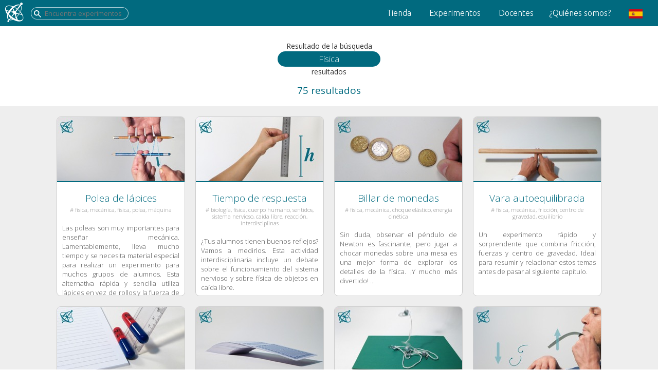

--- FILE ---
content_type: text/html
request_url: https://www.ciensacion.org/busqueda.html?q=F%C3%ADsica
body_size: 2335
content:
<!DOCTYPE html><html xml:lang="es" lang="es"><head><meta name="description" content="Buscar en la lista de experimentos «para poner las manos en la masa»"><title>Ciensación | Buscar</title><meta charset="utf-8"><link rel="alternate" hreflang="en" href="https://www.sciensation.org/search.html"><link rel="alternate" hreflang="pt-BR" href="https://www.ciensacao.org/busca.html"><link rel="alternate" hreflang="es" href="https://www.ciensacion.org/busqueda.html"><meta name="viewport" content="width=device-width,initial-scale=1,maximum-scale=1"><link rel="icon" type="image/png" href="favicon.png"><link rel="shortcut icon" href="https://www.ciensacion.org/favicon.png"><link rel="stylesheet" href="minions/bootstrapCSC/css/bootstrap.min.css" type="text/css"><link rel="stylesheet" href="minions/csc.css" type="text/css" media="screen"><link rel="stylesheet" href="https://fonts.googleapis.com/css?family=Ubuntu:400,300,300italic" type="text/css"><link rel="stylesheet" href="https://fonts.googleapis.com/css?family=Open+Sans:400,300,300italic" type="text/css"></head><body><nav class="navbar navbar-custom navbar-fixed-top top-nav-collapse" role="navigation"><div class="container-fluid"><div class="navbar-header"><a class="navbar-brand" href="https://www.ciensacion.org/index.html"><img src="https://www.ciensacion.org/imgDeco/CSClogo_white.svg" class="navbar-logo-small"></a><button type="button" class="navbar-toggle" data-toggle="collapse" data-target=".navbar-main-collapse"><svg version="1.2" baseProfile="tiny" width="20" height="16" viewBox="20440 12066 2041 1606" preserveAspectRatio="xMidYMid" fill-rule="evenodd" stroke-width="28.222" stroke-linejoin="round" xmlns="http://www.w3.org/2000/svg"><path fill="none" stroke="#FFF" stroke-width="250" stroke-linecap="round" d="M20590 12216h1741M20590 12869h1741M20590 13522h1741"/></svg></button><form action="busqueda.html" class="navbar-searchbox" role="search"><input id="csc_search_input" type="text" name="q" list="CSCsearchTags" required placeholder=" Encuentra experimentos"></form></div><div class="collapse navbar-collapse navbar-right navbar-main-collapse"><ul class="nav navbar-nav"><li><a href="https://herramientas.ciensacion.org/index.php/pt">Tienda</a></li><li class="dropdown"><a href="#" class="dropdown-toggle" data-toggle="dropdown" role="button" aria-haspopup="true" aria-expanded="false">Experimentos</a><ul class="dropdown-menu dropdown-custom"><li><a href="https://www.ciensacion.org/busqueda.html?q=Física">Física</a></li><li><a href="https://www.ciensacion.org/busqueda.html?q=Química">Química</a></li><li><a href="https://www.ciensacion.org/busqueda.html?q=Biología">Biología</a></li><li><a href="https://www.ciensacion.org/busqueda.html?q=Geografía">Geografía</a></li><li><a href="https://www.ciensacion.org/busqueda.html?q=Matemáticas">Matemáticas</a></li><li role="separator" class="divider"></li><li><a href="https://www.ciensacion.org/lista_de_todos_experimentos.html">Lista de todos</a></li></ul></li><li class="dropdown"><a href="#" class="dropdown-toggle" data-toggle="dropdown" role="button" aria-haspopup="true" aria-expanded="false">Docentes</a><ul class="dropdown-menu"><li><a href="https://www.ciensacion.org/docentes.html">Enfoque didáctico</a></li><li><a href="https://www.ciensacion.org/docentes.html#teacher-CM">Manejo de la clase</a></li><li><a href="https://www.ciensacion.org/docentes.html#teacher-timeSaving">Estrategias de ahorro de tiempo</a></li><li><a href="https://www.ciensacion.org/docentes.html#teacher-assessment">Evaluación de habilidades</a></li><li role="separator" class="divider"></li><li><a href="https://www.ciensacion.org/publica_tu_experimento.html">Publica tu experimento</a></li></ul></li><li class="wenn-platz-ist"><a href="https://www.ciensacion.org/quienes_somos.html#">¿Quiénes somos?</a></li><li class="dropdown"><a href="#" class="dropdown-toggle" data-toggle="dropdown" role="button" aria-haspopup="true" aria-expanded="false"><img src="imgDeco/es.png" alt="Español"></a><ul class="dropdown-menu"><li><a href="https://www.sciensation.org/search.html"><img src="imgDeco/en.png" alt=""> English</a></li><li><a href="https://www.ciensacao.org/busca.html"><img src="imgDeco/pt.png" alt=""> Português</a></li></ul></li></ul></div></div></nav><div style="margin-top:50px"></div><div style="text-align:center;margin-top:80px">Resultado de la búsqueda<form action="busqueda.html"><input type="text" name="q" id="CSC_search_input_main" autocomplete="off" required></form>resultados</div><div id="CSC_search_content"></div><footer><div class="CSCfooter"><div class="image-box"><a href="https://www.ciensacion.org/quienes_somos.html#legal-OER"><img src="imgDeco/OER_ES_white.svg" alt=""></a></div><div class="sitemap-box"><a href="https://www.ciensacion.org/quienes_somos.html"><h3>Ciensación</h3></a><a href="https://www.ciensacion.org/quienes_somos.html#legal-about"><p>¿Quiénes somos?</p></a><a href="https://www.ciensacion.org/quienes_somos.html#legal-OER"><p>Derechos de autor</p></a><a href="https://www.ciensacion.org/quienes_somos.html#legal-contact"><p>Contacto</p></a><a href="https://herramientas.ciensacion.org"><p>Tienda</p></a><a href="https://www.facebook.com/ciensacion/" target="_blank"><p><svg xmlns="http://www.w3.org/2000/svg" width="18" height="18" viewBox="0 0 266.893 266.895"><path fill="#3C5A99" d="M248.082 262.307c7.854 0 14.223-6.369 14.223-14.225V18.812c0-7.857-6.368-14.224-14.223-14.224H18.812c-7.857 0-14.224 6.367-14.224 14.224v229.27c0 7.855 6.366 14.225 14.224 14.225h229.27z"/><path fill="#FFF" d="M182.409 262.307v-99.803h33.499l5.016-38.895h-38.515V98.777c0-11.261 3.127-18.935 19.275-18.935l20.596-.009V45.045c-3.562-.474-15.788-1.533-30.012-1.533-29.695 0-50.025 18.126-50.025 51.413v28.684h-33.585v38.895h33.585v99.803h40.166z"/></svg> Facebook</p></a></div><div class="sitemap-box"><a href="https://www.ciensacion.org/docentes.html"><h3>Para docentes</h3></a><a href="https://www.ciensacion.org/docentes.html#teacher-didactic"><p>Enfoque didáctico</p></a><a href="https://www.ciensacion.org/docentes.html#teacher-CM"><p>Manejo de la clase</p></a><a href="https://www.ciensacion.org/docentes.html#teacher-assessment"><p>Evaluación de habilidades</p></a><a href="https://www.ciensacion.org/publica_tu_experimento.html"><p>Publica tu experimento</p></a><a href="https://herramientas.ciensacion.org"><p>Herramientas</p></a></div></div><div class="CSCfooter-bar"><p><a href="https://www.ciensacion.org/quienes_somos.html#legal-privacy">Privacidad</a> · <a href="https://www.ciensacion.org/quienes_somos.html#legal-cookies">Sin cookies</a> <span style="float:right"><a href="https://www.ciensacao.org/busca.html"><img src="imgDeco/pt.png" alt="Português"> </a><a href="https://www.ciensacion.org/busqueda.html"><img src="imgDeco/es.png" alt="Español"> </a><a href="https://www.sciensation.org/search.html"><img src="imgDeco/en.png" alt="English"></a></span></p></div></footer><script src="minions/jquery/jquery223.min.js" type="text/javascript"></script><script src="minions/bootstrapCSC/js/bootstrap.min.js" type="text/javascript"></script><script src="minions/search/CSCsearch_set_es.js" type="text/javascript"></script><script src="minions/search/CSCsearch_content_es.js" type="text/javascript"></script><script src="minions/search/CSCsearch.js" type="text/javascript"></script><script>$(document).ready(function(){$("#CSC_search_input_main").CSCsearch()})</script></body></html>

--- FILE ---
content_type: application/javascript
request_url: https://www.ciensacion.org/minions/search/CSCsearch.js
body_size: 6923
content:
!function(e){e.fn.CSCsearch=function(s){var a=e.extend({show:24,newWindow:!0,showTitleCount:!0,minimumLength:3,descriptiveWords:42,highlightTerms:!1,highlightEveryTerm:!1,mode:"static",debug:!1,threshold:40},s);return this.each(function(){var s={pages:[]};e.ajaxSetup({async:!1});var t=0;"static"==a.mode&&(s=e.extend({},searchindex));var i="";function r(e){return decodeURIComponent((new RegExp("[?|&]"+e+"=([^&;]+?)(&|#|;|$)").exec(location.search)||[,""])[1].replace(/\+/g,"%20"))||null}function h(r,g){e("#CSC_search_content").hide(),e("#CSC_search_content").show();var c="",n=!1,l=!1,o=!0,d=0;found=[];var C=e("#CSC_search_input_main").val().toLowerCase();if(((C=e.trim(C)).match('^"')&&C.match('"$')||C.match("^'")&&C.match("'$"))&&(o=!1),o){var _=C.split(" ");C="";for(var p=0;p<_.length;p++){for(var f=!0,u=0;u<CSCsearch_stop_words.length;u++)_[p]==CSCsearch_stop_words[u]&&(f=!1,l=!0);f&&(C=C+" "+_[p])}_=(C=e.trim(C)).split(" ")}else C=C.substring(1,C.length-1);if(C.length>=a.minimumLength){if(o){if(g){var m=C;for(p=0;p<_.length;p++)for(u=0;u<CSCsearch_replace.words.length;u++)_[p]==CSCsearch_replace.words[u].word&&(C=C.replace(_[p],CSCsearch_replace.words[u].replace_with),n=!0);_=C.split(" ")}var S=C;for(p=0;p<_.length;p++)for(u=0;u<CSCsearch_stem.words.length;u++)_[p]==CSCsearch_stem.words[u].word&&(S=S+" "+CSCsearch_stem.words[u].stem);_=S.split(" ");for(p=0;p<s.pages.length;p++){var v=0,w=s.pages[p].text;for(u=0;u<_.length;u++){var x=new RegExp(_[u],"gi");if(-1!=s.pages[p].ID.search(x))v+=90*s.pages[p].ID.match(x).length;if(-1!=s.pages[p].title.search(x))v+=70*s.pages[p].title.match(x).length;if(-1!=s.pages[p].text.search(x))v+=25*s.pages[p].text.match(x).length;if(a.highlightTerms){if(a.highlightEveryTerm)var b=new RegExp("("+_[u]+")","gi");else b=new RegExp("("+_[u]+")","i");w=w.replace(b,'<span class="h01">$1</span>')}if(-1!=s.pages[p].tags.search(x))v+=70*s.pages[p].tags.match(x).length;if(-1!=s.pages[p].LearnObj.search(x))v+=30*s.pages[p].LearnObj.match(x).length;if(-1!=s.pages[p].material.search(x))v+=50*s.pages[p].material.match(x).length;if(-1!=s.pages[p].Prep.search(x))v+=5*s.pages[p].Prep.match(x).length;if(-1!=s.pages[p].StudentTask.search(x))v+=10*s.pages[p].StudentTask.match(x).length;if(-1!=s.pages[p].GuidQuestions.search(x))v+=10*s.pages[p].GuidQuestions.match(x).length;if(-1!=s.pages[p].Findings.search(x))v+=20*s.pages[p].Findings.match(x).length;if(-1!=s.pages[p].url.search(x)&&(v+=10),0!=v)for(var T=0;T<CSCsearch_weight.weight.length;T++)s.pages[p].url==CSCsearch_weight.weight[T].url&&(v+=CSCsearch_weight.weight[T].score);_[u].match("^-")&&(x=new RegExp(_[u].substring(1),"i"),-1==s.pages[p].title.search(x)&&-1==s.pages[p].text.search(x)&&-1==s.pages[p].tags.search(x)||(v=0))}v>a.threshold&&(found.push({score:v,title:s.pages[p].title,desc:w,url:s.pages[p].url,img:s.pages[p].img,tags:s.pages[p].tags}),d++)}}else for(p=0;p<s.pages.length;p++){v=0,w=s.pages[p].text,x=new RegExp(C,"gi");if(-1!=s.pages[p].ID.search(x))v+=90*s.pages[p].ID.match(x).length;if(-1!=s.pages[p].title.search(x))v+=50*s.pages[p].title.match(x).length;if(-1!=s.pages[p].text.search(x))v+=25*s.pages[p].text.match(x).length;if(a.highlightTerms){if(a.highlightEveryTerm)b=new RegExp("("+C+")","gi");else b=new RegExp("("+C+")","i");w=w.replace(b,'<span class="h01">$1</span>')}if(-1!=s.pages[p].tags.search(x))v+=70*s.pages[p].tags.match(x).length;if(-1!=s.pages[p].LearnObj.search(x))v+=30*s.pages[p].LearnObj.match(x).length;if(-1!=s.pages[p].material.search(x))v+=50*s.pages[p].material.match(x).length;if(-1!=s.pages[p].Prep.search(x))v+=5*s.pages[p].Prep.match(x).length;if(-1!=s.pages[p].StudentTask.search(x))v+=15*s.pages[p].StudentTask.match(x).length;if(-1!=s.pages[p].GuidQuestions.search(x))v+=10*s.pages[p].GuidQuestions.match(x).length;if(-1!=s.pages[p].Findings.search(x))v+=20*s.pages[p].Findings.match(x).length;if(-1!=s.pages[p].url.search(x)&&(v+=10),0!=v)for(T=0;T<CSCsearch_weight.weight.length;T++)s.pages[p].url==CSCsearch_weight.weight[T].url&&(v+=CSCsearch_weight.weight[T].score);v>a.threshold&&(found.push({score:v,title:s.pages[p].title,desc:w,url:s.pages[p].url,img:s.pages[p].img,tags:s.pages[p].tags}),d++)}if(0!=d){if(a.showTitleCount&&0==t){var E=document.title;document.title="("+d+") "+E,t++}if(1==n&&(c+='<div id="CSC_search_warning">'+CSCsearch_string_2+" "+C+". "+CSCsearch_string_3+' <a id="CSC_search_replaced">'+m+"</a></div>"),1==d?c+='<div id="CSC_search_results_count">'+CSCsearch_string_4+'</div><div id="CSCexpCard_Box">':(c_c=d.toString().replace(/\B(?=(\d{3})+(?!\d))/g,","),c+='<div id="CSC_search_results_count">'+c_c+" "+CSCsearch_string_5+'</div><div id="CSCexpCard_Box">'),1==found.length)return void window.location.replace(found[0].url);found.sort(function(e,s){return s.score-e.score});var k=0;for(p=0;p<found.length;p++){if(k>=r&&k<a.show+r){if(c+='<div class="CSCexpCard">',c+='<div class="CSCexpCard_img"> <a href="'+found[p].url+'"'+i+'><img src="'+found[p].img+'", alt="Image of experiment" /> </a></div>',c+='<div class="CSCexpCard_title"><a href="'+found[p].url+'"'+i+">"+found[p].title+"</a></div>",c+='<div class="CSCexpCard_tags"># '+found[p].tags+"</div>",a.debug&&(c+='<div class="CSC_search_content_debug">Score: '+found[p].score+"</div>"),found[p].desc){var L=found[p].desc,R="",y=L.split(" ");if(y.length<a.descriptiveWords)R=L;else for(u=0;u<a.descriptiveWords;u++)R+=y[u]+" ";"."!=(R=e.trim(R)).charAt(R.length-1)&&(R+=" ..."),c+='<div class="CSCexpCard_text">'+R+"</div>"}c+="</div>"}k++}if(d>a.show){var I=Math.ceil(d/a.show),j=r/a.show;if(c+='</div><div id="CSC_search_foot"><ul id="CSC_search_foot_boxes">',r>0&&(c+='<li><a class="CSC_search_foot_box" id="'+(r-a.show)+"_"+g+'">'+CSCsearch_string_6+"</a></li>"),j<=2){var D=I;I>3&&(D=3);for(u=0;u<D;u++)c+=u==j?'<li class="current">'+(u+1)+"</li>":'<li><a class="CSC_search_foot_box" id="'+u*a.show+"_"+g+'">'+(u+1)+"</a></li>"}else{(D=j+2)>I&&(D=I);for(u=j-1;u<D;u++)c+=u==j?'<li class="current">'+(u+1)+"</li>":'<li><a class="CSC_search_foot_box" id="'+u*a.show+"_"+g+'">'+(u+1)+"</a></li>"}j+1!=I&&(c+='<li><a class="CSC_search_foot_box" id="'+(r+a.show)+"_"+g+'">'+CSCsearch_string_7+"</a></li>"),c+="</ul></div>"}}else c+='<div id="CSC_search_warning">'+CSCsearch_string_8+"</div>"}else l?c+='<div id="CSC_search_warning">'+CSCsearch_string_8+". "+CSCsearch_string_9+"</div>":(c+='<div id="CSC_search_warning">'+CSCsearch_string_10+"</div>",1==a.minimumLength?c+='<div id="CSC_search_warning">'+CSCsearch_string_11+"</div>":c+='<div id="CSC_search_warning">'+CSCsearch_string_12+" "+a.minimumLength+" "+CSCsearch_string_13+"</div>");e("#CSC_search_content").hide(),e("#CSC_search_content").html(c),e("#CSC_search_content").slideDown(200),e("#CSC_search_replaced").click(function(){h(0,!1)}),e(".CSC_search_foot_box").click(function(){var s=e(this).attr("id").split("_");h(parseInt(s[0]),s[1])})}a.newWindow&&(i=' target="_blank"'),r("q")&&(e("#CSC_search_input_main").val(r("q")),h(0,!0)),e(this).keyup(function(e){"13"==e.keyCode&&h(0,!0)})})}}(jQuery);

--- FILE ---
content_type: image/svg+xml
request_url: https://www.ciensacion.org/imgDeco/OER_ES_white.svg
body_size: 14048
content:
<svg version="1.2" baseProfile="tiny" width="616.63" height="97.65mm" viewBox="2601 9075 16315 9765" preserveAspectRatio="xMidYMid" fill-rule="evenodd" stroke-width="28.222" stroke-linejoin="round" xmlns="http://www.w3.org/2000/svg"><path fill="#1C75BC" d="M11334 13209v-916c0-39 19-58 58-58h283c241 0 361 91 361 273 0 54-15 102-45 142-31 40-72 70-124 89v6c18 7 37 23 56 49 20 26 36 54 48 85 43 106 86 213 128 320 5 13 7 22 7 28 0 19-29 29-87 29h-60c-48 0-76-11-84-31-38-95-76-190-114-284-17-32-34-54-53-67s-50-20-94-20h-57v355c0 31-29 47-87 47h-49c-58 0-87-16-87-47zm223-548h138c30 0 56-12 79-37 22-24 33-53 33-88 0-34-11-61-33-81-21-20-51-30-89-30h-128v236z"/><path fill="none" d="M11334 12234h774v1023h-774z"/><path fill="#1C75BC" d="M12274 13162c-63-69-94-167-94-296s31-226 94-290c62-64 148-96 257-96s188 35 239 105 76 160 76 271c0 11-9 29-29 51-20 23-35 34-45 34h-370c5 56 22 94 50 118 29 23 63 35 107 35s85-7 125-22 60-23 61-23c14 0 31 14 48 43 18 29 27 51 27 68 0 32-30 57-90 76-61 19-118 28-171 28-128 0-223-34-285-102zm363-365c0-44-8-80-26-106-17-27-43-40-78-40-72 0-115 49-131 146h235z"/><path fill="none" d="M12180 12479h668v786h-668z"/><path fill="#1C75BC" d="M13053 13169c-60-63-90-161-90-292 0-132 30-231 90-297 61-66 155-100 283-100 59 0 114 9 164 27 51 18 77 43 77 74 0 14-10 37-30 67s-36 45-47 45c-4 0-13-4-26-10-43-22-89-32-138-32-50 0-87 17-114 53-26 36-39 92-39 168 0 75 13 131 37 168 25 36 63 54 113 54 51 0 100-11 148-33 15-6 24-9 26-9 15 0 31 14 49 43 17 29 26 52 26 69s-10 33-31 48c-22 15-47 25-77 32-62 14-111 20-146 20-123 0-215-31-275-95z"/><path fill="none" d="M12963 12479h621v786h-621z"/><path fill="#1C75BC" d="M13691 13029v-493c0-31 29-47 88-47h40c58 0 87 16 87 47v461c0 60 29 90 87 90 49 0 87-28 117-84v-467c0-31 29-47 87-47h40c58 0 87 16 87 47v461c0 60 3 110 9 151l9 60c0 15-20 27-59 35-39 7-68 11-88 11-19 0-32-2-38-6-7-3-12-10-16-19-3-10-6-17-8-22s-4-15-7-28c-2-14-4-22-5-25-23 31-54 57-92 78-38 22-80 32-124 32-73 0-126-19-161-57s-53-98-53-178z"/><path fill="none" d="M13691 12488h653v777h-653z"/><path fill="#1C75BC" d="M14504 13209v-461c0-73-3-124-8-153-6-29-9-46-9-52 0-16 20-27 59-35s68-12 88-12c19 0 32 2 38 6s11 10 15 18c4 9 7 15 9 21 2 5 4 14 7 27 2 12 4 20 5 23 40-74 93-111 158-111 31 0 52 8 64 24 13 16 19 35 19 55s-5 46-13 76c-9 31-20 46-32 46-6 0-16-2-31-6-14-4-27-6-38-6-48 0-87 25-116 73v467c0 31-29 47-87 47h-41c-58 0-87-16-87-47z"/><path fill="none" d="M14487 12479h464v778h-464z"/><path fill="#1C75BC" d="M14991 13161c0-15 9-37 27-65 19-29 35-43 50-43 2 0 19 7 52 21 33 13 63 20 90 20 59 0 88-22 88-65 0-24-9-42-29-56s-44-26-73-36c-28-10-57-21-85-35-29-13-53-36-73-67s-30-71-30-119c0-73 24-130 72-172 48-43 113-64 195-64 39 0 76 4 111 12 69 15 104 42 104 80 0 13-7 34-22 63-14 30-28 45-40 45-1 0-16-5-43-16-28-10-55-15-81-15-52 0-78 18-78 52 0 20 10 36 30 48 19 12 44 23 72 33 29 10 57 23 86 38 28 15 53 39 73 71 19 33 29 73 29 120 0 77-25 138-75 184-49 46-112 69-187 69s-137-10-188-27c-50-18-75-43-75-76z"/><path fill="none" d="M14991 12479h527v786h-527z"/><path fill="#1C75BC" d="M15696 13163c-60-67-90-164-90-291s30-224 90-291 148-101 263-101 203 34 262 101c60 67 89 164 89 291s-29 224-89 291c-59 68-147 101-262 101s-203-33-263-101zm128-291c0 148 45 222 134 222 90 0 135-74 135-222s-45-221-135-221c-89 0-134 73-134 221z"/><path fill="none" d="M15606 12479h706v786h-706z"/><path fill="#1C75BC" d="M16416 13161c0-15 10-37 28-65 18-29 35-43 49-43 2 0 20 7 53 21 32 13 62 20 90 20 59 0 88-22 88-65 0-24-10-42-30-56-19-14-44-26-72-36-29-10-57-21-86-35-28-13-52-36-72-67-19-31-30-71-30-119 0-73 24-130 72-172 48-43 113-64 195-64 39 0 75 4 110 12 70 15 105 42 105 80 0 13-8 34-22 63-15 30-28 45-41 45-1 0-15-5-43-16-27-10-54-15-80-15-52 0-78 18-78 52 0 20 9 36 29 48s44 23 73 33c28 10 57 23 86 38 28 15 52 39 72 71 20 33 30 73 30 120 0 77-25 138-75 184s-112 69-187 69-137-10-188-27c-50-18-76-43-76-76z"/><path fill="none" d="M16416 12479h528v786h-528z"/><path fill="#1C75BC" d="M11334 15079v-902c0-38 19-58 58-58h531c29 0 44 24 44 73v45c0 49-15 73-44 73h-366v211h327c29 0 44 24 44 72v45c0 49-15 73-44 73h-327v236h368c29 0 43 24 43 73v45c0 48-14 72-43 72h-533c-39 0-58-19-58-58z"/><path fill="none" d="M11334 14119h636v1020h-636z"/><path fill="#1C75BC" d="M12359 15149c-81 0-146-35-196-104-51-69-76-165-76-287 0-121 27-217 81-288 54-70 129-105 226-105 57 0 106 15 148 45v-323c0-31 29-46 87-46h40c58 0 88 15 88 46v794c0 61 2 111 8 152 3 20 6 40 9 59 0 16-20 27-59 35s-68 12-88 12c-19 0-32-2-38-6s-12-10-15-19c-4-9-7-16-9-22-2-5-4-15-7-28-2-13-4-21-5-24-17 32-43 58-77 79-35 20-74 30-117 30zm64-176c46 0 86-29 119-86v-324c-33-19-67-28-102-28-90 0-135 73-135 219s39 219 118 219z"/><path fill="none" d="M12087 14041h689v1110h-689z"/><path fill="#1C75BC" d="M12932 14913v-493c0-31 29-46 87-46h41c58 0 87 15 87 46v461c0 61 29 91 87 91 49 0 87-29 116-85v-467c0-31 29-46 87-46h41c58 0 87 15 87 46v461c0 61 3 111 9 152 3 20 6 40 9 59 0 16-20 27-59 35s-69 12-88 12-32-2-39-6c-6-4-11-10-15-20-4-9-7-15-9-21-1-5-4-15-6-29-2-13-4-22-5-24-23 31-54 57-92 78-39 21-80 32-124 32-73 0-127-19-162-57-34-39-52-98-52-179z"/><path fill="none" d="M12932 14374h653v777h-653z"/><path fill="#1C75BC" d="M13806 15054c-60-64-90-161-90-293 0-131 31-229 91-296 61-66 154-100 282-100 59 0 114 9 165 27s76 42 76 73c0 15-10 37-30 67-19 30-35 45-47 45-4 0-12-3-26-10-43-21-88-32-138-32-49 0-87 18-113 54s-39 92-39 167c0 76 12 132 37 168 24 37 62 55 113 55s100-11 147-34c16-5 24-8 26-8 15 0 31 14 49 43 18 28 27 52 27 69 0 18-11 33-32 48-21 14-47 25-77 32-62 13-110 20-145 20-124 0-216-32-276-95z"/><path fill="none" d="M13716 14365h622v786h-622z"/><path fill="#1C75BC" d="M14420 14937c0-27 3-52 7-75 5-22 16-46 34-72 17-25 40-46 69-63 69-41 171-61 307-61v-48c0-55-38-83-113-83-54 0-105 12-156 35-17 8-27 12-30 12-15 0-31-15-49-45s-27-54-27-72c0-26 27-49 81-69 54-21 119-31 197-31 208 0 312 81 312 243v273c0 61 3 111 8 152 3 20 6 40 9 59 0 16-20 28-59 35-39 8-68 12-88 12-19 0-32-2-38-6s-11-10-15-20c-4-9-7-15-9-21-2-5-4-15-7-29-2-13-4-22-5-24-17 31-47 57-90 78-42 21-83 32-123 32-75 0-129-19-163-58-35-39-52-90-52-154zm214-22c0 19 6 35 18 46 13 12 32 18 57 18s50-8 74-26c24-17 42-40 54-66v-80c-136 0-203 36-203 108z"/><path fill="none" d="M14420 14365h651v786h-651z"/><path fill="#1C75BC" d="M15529 14979c14-2 27-4 40-6 12 0 23 14 31 43 9 29 14 49 14 62 0 47-47 71-140 71-141 0-212-78-212-236v-366h-23c-29 0-44-24-44-73v-25c0-48 15-72 44-72h23c7-46 13-92 19-139 5-31 31-46 78-46h45c49 0 73 15 73 46v139h71c29 0 44 24 44 72v25c0 49-15 73-44 73h-71v369c0 42 17 63 52 63z"/><path fill="none" d="M15195 14192h421v959h-421z"/><g><path fill="#1C75BC" d="M15820 14252c-58 0-87-16-87-47v-118c0-31 29-46 87-46h40c58 0 87 15 87 46v118c0 31-29 47-87 47h-40zm-87 842v-674c0-31 29-46 87-46h40c58 0 87 15 87 46v674c0 31-29 46-87 46h-40c-58 0-87-15-87-46z"/><path fill="none" d="M15733 14041h216v1101h-216z"/></g><g><path fill="#1C75BC" d="M16042 14406c0-22 29-32 88-32h48c48 0 75 10 82 30 29 90 57 180 85 269 2 8 16 67 41 176h6c17-85 31-144 40-176 29-89 58-179 86-269 7-20 34-30 81-30h37c58 0 87 10 87 32 0 7-2 15-5 26-76 226-153 452-230 678-7 20-34 30-82 30h-46c-48 0-75-10-81-30l-231-678c-4-14-6-22-6-26z"/><path fill="none" d="M16042 14374h683v768h-683z"/></g><g><path fill="#1C75BC" d="M16887 15048c-60-67-90-165-90-292s30-224 90-291 147-100 262-100c116 0 203 33 263 100 59 67 89 164 89 291s-30 225-89 292c-60 67-147 101-263 101-115 0-202-34-262-101zm127-291c0 148 46 222 135 222 90 0 134-74 134-222s-44-222-134-222c-89 0-135 74-135 222z"/><path fill="none" d="M16797 14365h706v786h-706z"/></g><g><path fill="#1C75BC" d="M17607 15046c0-16 9-38 27-66 19-28 35-42 50-42 2 0 19 7 52 21 33 13 63 20 90 20 59 0 89-22 89-66 0-23-10-42-30-56s-44-26-73-35c-28-10-57-22-85-35-29-14-53-36-73-67s-30-71-30-119c0-73 24-131 72-173s113-63 195-63c39 0 76 4 111 12 69 15 104 42 104 80 0 12-7 33-22 63-14 30-28 44-40 44-1 0-15-5-43-15s-54-15-81-15c-52 0-78 17-78 52 0 20 10 35 30 47 20 13 44 24 72 34 29 10 57 23 86 38s53 38 73 71c19 32 29 72 29 120 0 77-24 138-74 184-49 46-113 69-188 69s-137-9-188-27c-50-18-75-43-75-76z"/><path fill="none" d="M17607 14365h527v786h-527z"/></g><g><path fill="#1C75BC" d="M11234 16994c0-4 2-13 5-26 107-311 214-623 320-935 8-21 35-31 83-31h75c47 0 75 10 83 31 107 312 213 624 319 935 3 10 5 18 5 26 0 21-25 32-73 32h-64c-47 0-74-10-81-31-19-59-38-118-58-177h-343c-19 59-38 118-58 177-7 21-29 31-67 31h-58c-59 0-88-11-88-32zm333-368h218c-27-86-54-172-82-259-7-31-14-62-22-93h-6c-9 46-16 77-22 93-28 87-57 173-86 259z"/><path fill="none" d="M11234 16002h892v1026h-892z"/></g><g><path fill="#1C75BC" d="M12219 16979v-1006c0-31 29-47 87-47h41c58 0 87 16 87 47v323c42-30 91-45 148-45 97 0 172 35 226 105s81 166 81 288-26 217-76 287c-50 69-116 104-196 104-43 0-82-10-117-31-34-20-60-46-77-78-5 21-10 42-15 62-6 25-34 38-84 38h-18c-58 0-87-15-87-47zm334-120c79 0 118-73 118-219s-45-219-135-219c-35 0-69 9-102 28v324c33 57 73 86 119 86z"/><path fill="none" d="M12219 15926h672v1111h-672z"/></g><g><path fill="#1C75BC" d="M13122 16137c-58 0-87-15-87-46v-118c0-31 29-47 87-47h41c58 0 87 16 87 47v118c0 31-29 46-87 46h-41zm-87 842v-673c0-31 29-47 87-47h41c58 0 87 16 87 47v673c0 32-29 47-87 47h-41c-58 0-87-15-87-47z"/><path fill="none" d="M13035 15926h217v1102h-217z"/></g><g><path fill="#1C75BC" d="M13489 16932c-63-68-94-167-94-296s31-225 94-289c62-64 148-96 257-96s189 35 239 104c51 70 77 160 77 271 0 12-10 29-30 52-20 22-35 34-44 34h-371c5 55 22 95 50 118 28 24 64 35 107 35 44 0 85-8 125-23s60-23 61-23c14 0 31 15 49 43 18 29 26 52 26 68 0 32-30 57-90 76-61 19-118 29-171 29-128 0-223-34-285-103zm364-364c0-45-9-80-27-107-17-27-43-40-78-40-72 0-115 49-131 147h236z"/><path fill="none" d="M13395 16251h669v786h-669z"/></g><g><path fill="#1C75BC" d="M14207 16979v-461c0-72-3-123-9-152s-9-47-9-53c0-15 20-27 59-35 39-7 69-11 88-11s32 2 38 6c7 3 12 9 16 18 4 8 6 15 8 20s5 14 7 27 4 20 5 23c41-73 93-110 158-110 31 0 53 8 65 24s18 34 18 54c0 21-4 46-13 77-9 30-19 45-32 45-6 0-16-2-30-5-15-4-28-6-38-6-49 0-87 24-116 73v466c0 31-29 47-87 47h-41c-58 0-87-15-87-47z"/><path fill="none" d="M14189 16251h464v777h-464z"/></g><g><path fill="#1C75BC" d="M15027 16865l39-6c13 0 23 14 32 43 9 28 13 49 13 61 0 48-46 72-139 72-141 0-212-79-212-236v-366h-23c-29 0-44-25-44-73v-25c0-48 15-73 44-73h23c7-46 13-92 19-138 5-31 31-46 78-46h45c49 0 73 15 73 46v138h71c29 0 43 25 43 73v25c0 48-14 73-43 73h-71v369c0 42 17 63 52 63z"/><path fill="none" d="M14693 16078h420v959h-420z"/></g><g><path fill="#1C75BC" d="M15296 16934c-60-68-90-165-90-292s30-224 90-291 147-100 262-100c116 0 203 33 262 100 60 67 90 164 90 291s-30 224-90 292c-59 67-146 101-262 101-115 0-202-34-262-101zm127-291c0 148 46 222 135 222 90 0 134-74 134-222s-44-222-134-222c-89 0-135 74-135 222z"/><path fill="none" d="M15206 16251h706v786h-706z"/></g><g><path fill="#1C75BC" d="M16016 16931c0-15 9-37 27-65 19-28 35-42 50-42 2 0 19 7 52 20 33 14 63 21 90 21 59 0 88-22 88-66 0-23-9-42-29-56s-44-26-73-36c-28-9-57-21-86-34-28-14-52-36-72-67s-30-71-30-120c0-72 24-130 72-172s113-63 195-63c39 0 76 4 111 11 69 16 104 43 104 80 0 13-7 34-22 64-14 29-28 44-40 44-1 0-16-5-43-15-28-10-55-16-81-16-52 0-78 18-78 53 0 19 10 35 30 47 19 12 44 23 72 34 29 10 57 22 86 37 28 15 53 39 72 72 20 32 30 72 30 120 0 76-25 138-75 184-49 46-112 69-187 69s-138-9-188-27-75-44-75-77z"/><path fill="none" d="M16016 16251h527v786h-527z"/></g><g><path fill="#1C75BC" d="M18609 18645c-308-114-631-211-957-257-1372-192-2744-384-4116-577-679-95-1359-190-2038-285-158-23-241-38-373 65-198 153-394 306-592 459-62-49-124-99-186-149-171-136-449-196-654-257-195-59-477-173-688-144-485 67-971 134-1456 202-1592 220-3184 440-4775 661-55 7-109 15-163 22-84 12 409 222 454 238 242 80 606 239 869 202 1895-262 3790-525 5684-787 162 129 323 258 484 387 170 136 448 195 651 256 123 36 591 229 716 132 372-289 745-577 1117-865 2080 291 4159 583 6239 874 283 40-176-162-216-177z"/><path fill="none" d="M2601 17495h16317v1347H2601z"/></g><g><path fill="#1C75BC" d="M3565 17622c722-207 1473-337 2220-434 1418-185 2982-209 4320 334 144 58 481 171 608 96 154-91 146-208 141-285-33-894-86-1875-129-2813 15-757-66-1453 47-2272 148-99 320-281 363-570 2-467 46-661 299-1033 88-131 310-385 184-534-130-155-211 113-276 198-57 74-399 511-484 417-85-98 472-1125 333-1319-147-204-333 374-354 420-108 227-201 458-284 693 0 15-65 37-83 18-1-191-18-360-8-624 12-310 17-856-180-838-209 19 12 1360-207 1451-166 68-271-468-302-579-50-185-72-613-235-638-236-37-136 328-115 444 35 187 351 1472 136 1567-148 65-386-276-551-367-108-59-493-153-482 18 6 83 206 146 276 202 317 252 678 775 970 981 87 83 190 133 288 163 26 77 48 162 63 258 84 948 129 2198 153 3180-291-633-692-1231-1097-1783-208-282-426-562-654-833 76-123 150-348 36-606-206-333-261-487-247-852 4-128 49-395-107-451-161-58-100 163-108 250-8 75-56 520-158 487-104-35-165-985-350-1067-195-87-69 396-64 438 23 204 60 405 106 605 7 10-30 51-51 45-86-136-173-249-283-440-130-225-435-638-514-490-63 120 559 912 511 1078-38 136-400-224-471-291-118-111-323-406-450-360-185 68 49 288 116 361 107 119 903 906 793 1058-76 105-396-43-554-42-103 1-418 87-334 204 41 56 211 22 285 34 337 53 826 281 1124 312 118 29 231 16 323-10 175 213 344 430 508 649 457 612 907 1290 1203 2011-538-501-1184-913-1812-1277-313-181-635-353-963-514-10-114-80-323-310-441-303-107-419-178-608-419-66-84-184-279-307-235-128 46 28 157 70 216 36 52 247 362 168 393-81 32-631-546-786-503-163 44 172 289 198 313 124 119 255 229 390 334 10 2 10 47-6 53-125-41-238-69-407-135-199-78-515-178-482-43 28 109 737 289 798 420 50 107-361 62-440 56-130-11-413-94-464 1-74 138 185 158 264 171 129 21 1031 117 1046 271 11 106-260 176-354 258-62 53-204 270-91 301 56 15 139-94 190-124 231-139 647-245 842-378 54-26 97-61 133-100 230 119 458 241 682 368 670 380 1361 826 1920 1372-818-387-1726-611-2617-762-821-139-1670-229-2512-219-60 0-346-7-354 105-7 109 278 121 338 120 697-8 1394 65 2077 167 838 126 1707 333 2486 697-791-211-1625-291-2435-315-835-25-1688 3-2520 128-60 9-343 41-334 153 10 109 294 82 353 72 688-103 1389-127 2080-120 879 10 1803 101 2653 375-843-69-1703-22-2531 71-904 103-1819 259-2692 509-63 18-362 93-331 202 30 106 331 36 394 18z"/><path fill="none" d="M3168 9075h8490v8588H3168z"/></g></svg>


--- FILE ---
content_type: application/javascript
request_url: https://www.ciensacion.org/minions/search/CSCsearch_content_es.js
body_size: 258255
content:
var searchindex={pages:[{ID:"5001b_dominantEye",title:"El ojo dominante",tags:"biología, sentidos, vista, percepción, zurdo, diestro, pensamiento crítico",text:"Los alumnos aprenden a edad temprana que algunas personas son zurdas y otras diestras. Muchos se sorprenderán al descubrir que también se puede ser zurdo o diestro con relación a los ojos y que no siempre esa preferencia coincide con la mano dominante. Se sorprenderán aún más cuando se enteren de que la ciencia todavía no pudo descubrir cómo se desarrolla la lateralidad en los seres humanos. Tal vez uno de tus alumnos lo descubra en el futuro...",LearnObj:"Tener una noción del papel que desempeña el cerebro en la vista. Los ojos (y las piernas) tienen un lado dominante, igual que las manos. Detectar y discutir posibles ideas equivocadas que tus alumnos tengan sobre la visión.",material:"Dos ojos; Una mano",Prep:"Antes de comenzar el debate, escucha con atención la explicación de tus alumnos para tratar de comprender este efecto. Esto te ayudará a detectar las ideas equivocadas sobre la visión que algunos puedan tener.",StudentTask:"Haz un tubo imaginario con la mano a unos 20 cm de tus ojos. Mira a tu maestro por el tubo con los dos ojos. 1. Si cierras el ojo izquierdo o el ojo derecho, ¿el maestro «se queda» dentro del tubo?  2. ¿Qué piensas que causa este efecto?",GuidQuestions:"¿Puedes ver lo mismo con los dos ojos? No. ¿Cuántas imágenes «ves» en tu cerebro?  Una. Cuando construyes esta única imagen a partir de los que los dos ojos ven, ¿cada ojo trata a la imagen de la misma forma?  No, un ojo le da preferencia.",Findings:"Los ojos, tanto como las piernas, tienen un lado dominante igual que las manos, que varía según cada persona. Algunos hasta tienen un lado para las manos y otro para los ojos o pies, o incluso pueden no tener un lado dominante (ambidiestros). Es sabido que este efecto está relacionado con la estructura y desarrollo del cerebro, pero las razones precisas aún no se descubrieron y siguen siendo investigadas. Aprovecha la oportunidad para dejar en claro que la ciencia no es «completa», que muchas preguntas y situaciones del día a día necesitan seguir investigándose para comprenderlas por completo.",url:"experimento_manos_en_la_masa/e5001b_dominantEye.html",img:"fotos_experimento_manos_en_la_masa/5001b_dominantEye_t.jpg"},{ID:"5002b_yeastsFeast",title:"El banquete de la levadura",tags:"biología, microorganismo, levadura, hongos, vida, metabolismo",text:"La levadura no es un producto químico, sino que está formada por microorganismos unicelulares que quieren ser bien tratados para hacer su trabajo: si tienen suficiente comida y una temperatura ambiente agradable producirán esas burbujas de gas que hacen que el pan sea esponjoso.  ",LearnObj:"La levadura biológica consiste en microorganismos vivos con metabolismo. Formular experimentos de forma eficaz.",material:"Vasos; Levadura seca en polvo; Azúcar; Agua tibia y caliente (más de 65˚C), por razones de seguridad evita el agua hirviendo",Prep:"Consigue agua tibia (35˚C aproximadamente) y agua caliente (más de 65˚C) y ponla en termos, por ejemplo. Para evitar accidentes con el agua caliente, tal vez sea preferible que vayas tú mismo de grupo en grupo para llenar con agua los vasos que los alumnos prepararon: agua caliente en uno de los vasos con levadura y azúcar y agua tibia en los otros dos. ",StudentTask:"Coloca una cucharada de levadura en polvo en los tres vasos. En dos de ellos, agrega una cucharada de azúcar. Espera a que tu maestro llene los vasos con agua tibia y caliente.  1. ¿Qué pasa en el vaso con agua caliente?  2. ¿Cuál es el papel del azúcar?  3. ¿Qué pasa con la levadura en el vaso con agua tibia y azúcar? 4. ¿Qué conclusiones puedes sacar de este experimento? ¿Por qué necesitamos usar tres vasos?",GuidQuestions:"¿Qué efecto suele producir la temperatura alta en las reacciones químicas? Acelera la reacción. ¿Por qué hay que hervir el agua para que sea potable? Para matar microorganismos nocivos. ¿Qué le hace el agua caliente a la levadura?  La mata, por eso no se puede observar la actividad (espuma). ¿Se forma más espuma con o sin azúcar?  Con azúcar, pero solo en la levadura viva (no en la que murió por las altas temperaturas). ¿Qué hace la levadura con el azúcar?  La digiere.  ¿De dónde viene el gas de las burbujas?  Del metabolismo del microorganismo. ¿Qué estamos comparando en este experimento?  El efecto del agua caliente versus el agua tibia, y el efecto con azúcar versus sin azúcar.",Findings:"El vaso con azúcar que alimenta la levadura comienza a burbujear y forma una espuma debido a los gases producidos por el metabolismo del microorganismo. Si esto fuera una simple reacción química, el vaso con agua caliente debería mostrar el mismo resultado, incluso más rápido. Sin embargo, como el agua caliente ha matado la levadura, los microorganismos muertos caen al fondo. El vaso sin azúcar casi no tiene reacción porque el microorganismo tiene poco para «comer» (solo lo que el fabricante coloca en el producto). Los tres vasos permiten realizar dos comparaciones en un mismo experimento: agua caliente vs. agua tibia, con azúcar vs. sin azúcar.",url:"experimento_manos_en_la_masa/e5002b_yeastsFeast.html",img:"fotos_experimento_manos_en_la_masa/5002b_yeastsFeast_t.jpg"},{ID:"5003b_temperaturePerception",title:"Percepción de la temperatura",tags:"biología, sentidos, adaptación, piel, temperatura, percepción",text:"Nuestros sentidos se adaptan al ambiente en apenas unos minutos. Están optimizados para hacernos notar rápidamente los cambios de un estímulo (por ejemplo, temperatura, color o gusto) y no para medir valores absolutos.",LearnObj:"Sentir y entender la adaptación de nuestros sentidos frente a los estímulos constantes. Diferenciar la «medición» absoluta de la relativa. Nuestros sentidos reaccionan primero a cambios relativos más que a valores absolutos.",material:"Vasos de plástico; Agua caliente y fría",Prep:"Prepara dos termos con agua caliente y agua fría y un balde/cubeta para juntar el material después del experimento. ",StudentTask:"Llena tres vasos con agua: uno con agua bien caliente, otro a temperatura ambiente y el tercero con agua fría. Sumerge durante dos minutos un dedo índice en el agua fría y el otro en el agua caliente. Luego introduce ambos dedos en el vaso con agua a temperatura ambiente. 1. ¿El agua del vaso del medio está fría o caliente?  2. ¿Tu percepción de la temperatura es diferente a la que mide un termómetro?  3. ¿Has notado un efecto similar con otro sentido?  4. ¿Por qué crees que nuestros sentidos reaccionan de este modo?",GuidQuestions:"¿Cuál es la temperatura real del vaso de agua del medio? Temperatura ambiente. ¿La temperatura que sientes es absoluta o relativa respecto al ambiente anterior? Es relativa. ¿La temperatura medida en un termómetro es absoluta o relativa respecto al ambiente anterior? Es absoluta, independiente del ambiente anterior. ¿Cómo reacciona tu vista cuando entras en un cuarto oscuro? Después de un tiempo se adapta, las cosas parecen tener más luz y son más fáciles de ver. En situaciones cotidianas, ¿te parece que es mejor saber cuál es la temperatura absoluta, la cantidad luz o el tono de voz real de una persona? ¿O es mejor detectar los cambios y diferencias? En muchos ambientes naturales, es importante percibir los cambios rápidamente.",Findings:"Los seres humanos (y otros mamíferos) tienen dos tipos de termorreceptores, uno que se activa a temperaturas bajas y otro a temperaturas altas. Los dos muestran un efecto conocido como adaptación, que significa que la respuesta a un estímulo continuo disminuye a medida que pasa el tiempo.  Cuando movemos el dedo del agua fría al agua a temperatura ambiente, los receptores del frío (que se adaptaron al agua fría) no se disparan, mientras que los receptores del calor se dispararán intensamente. Como resultado, nuestro cerebro recibe principalmente señales «calientes» de este dedo. Se produce el efecto contrario si el dedo estuvo antes en agua caliente.   Lo más importante de este experimento es que los alumnos descubran que nuestros sentidos reaccionan a los cambios y se adaptan rápidamente. Sucede lo contrario con los dispositivos técnicos de medición, como un termómetro, que muestran valores absolutos (por ejemplo, en grados Celsius).",url:"experimento_manos_en_la_masa/e5003b_temperaturePerception.html",img:"fotos_experimento_manos_en_la_masa/5003b_temperaturePerception_t.jpg"},{ID:"5004b_tongueMap",title:"El mito del mapa de la lengua",tags:"biología, sentidos, gusto, lengua, pensamiento crítico",text:"Si puedes encontrar un libro didáctico reciente que aún sostenga que cada sección de la lengua detecta solamente uno de los distintos sabores (amargo, ácido, salado y dulce), ¡pues genial! No te pierdas la oportunidad de enseñar a tus alumnos la importante lección de comprobar críticamente las afirmaciones «científicas» mediante experimentos antes de creer en ellas y nunca confundir el criterio de autoridad con la evidencia científica.",LearnObj:"Es cierto que algunas secciones de la lengua son más sensibles (o responden más rápido) a determinados sabores, pero no hay regiones específicas como sugiere el mapa de la lengua. Tener una actitud crítica y utilizar la evidencia experimental son elementos básicos para la ciencia.",material:"Libro didáctico (o alguna página de internet) que muestre el mapa de la lengua; Sal; Limón",Prep:"Reparte un poco sal y jugo de limón a los alumnos.",StudentTask:"1. ¿Qué gusto sientes si colocas un poco de sal en la punta de la lengua? 2. ¿Qué gusto sientes si colocas un poco de jugo de limón?  3. Compara tus resultados con los del libro.",GuidQuestions:"¿Crees que los autores verificaron sus afirmaciones antes de publicar el libro? No. ¿Qué impacto puede causar proclamar falsas teorías como «hechos» científicos? Las personas pueden ser manipuladas. ¿Qué deberías hacer si alguien afirma que está diciendo la verdad porque está citando una «autoridad», un libro u otras fuentes? Sé escéptico y busca evidencia científica real (por ejemplo, evidencia experimental). Por lo menos en las ciencias naturales, una cita no es una evidencia.",Findings:"Aunque la percepción de ciertos sabores pueda ser mayor en determinadas secciones de la lengua, todos los sabores se pueden detectar en cualquier parte de la cara superior de la lengua. Arma un debate con los alumnos para pensar cómo esta afirmación de que los diferentes sabores se detectan exclusivamente es ciertas secciones de la lengua se ha hecho tan popular que hasta se presenta como un hecho en los libros escolares.   Aprovecha la oportunidad para discutir sobre otros mitos científicos. Utiliza ejemplos de nuestra historia para demostrar cómo estos mitos fueron usados para manipular a las personas y promover determinadas políticas (tal como la superioridad de ciertas razas o cierto género, o la negación del cambio climático).",url:"experimento_manos_en_la_masa/e5004b_tongueMap.html",img:"fotos_experimento_manos_en_la_masa/5004b_tongueMap_t.jpg"},{ID:"5005b_twoEyes",title:"Dos ojos",tags:"biología, sentidos, vista, estereopsis",text:"Estamos acostumbrados a tener visión en 3D. Pero como muchas cosas en la vida, las valoramos cuando no las tenemos.",LearnObj:"Experimentar y comprender la importancia de la visión en estéreo. Nuestro cerebro extrae información de profundidad en 3D a partir de la diferencia entre las dos imágenes que «ven» los ojos, el izquierdo y el derecho.",material:"Un compañero",Prep:"NA",StudentTask:"Cierra un ojo. Luego estira el brazo izquierdo y señala hacia la derecha con el dedo índice. Busca un compañero que esté haciendo lo mismo, párate frente a él e intenten juntar las dos puntas de los dedos sin mover la cabeza.  1. ¿Por qué es mucho más fácil hacerlo con los dos ojos abiertos?  2. ¿Por qué al mover la cabeza es más fácil?",GuidQuestions:"¿El ojo izquierdo «ve» lo mismo que el derecho? No. ¿Cómo sabe el cerebro cuáles objetos están cerca y cuáles lejos? Una sola imagen no es suficiente, pero la diferencia entre dos perspectivas proporciona la información necesaria. Cuando mueves la cabeza, ¿el ojo «ve» la misma imagen? No, ve la escena desde una perspectiva diferente. Así, el cerebro calcula la profundidad a partir de la diferencia entre las imágenes de distintas posiciones de la cabeza.",Findings:"Aunque no percibamos inmediatamente la pérdida de la visión en 3D cuando cerramos un ojo, la pérdida de información sobre la profundidad se torna evidente cuando intentamos realizar una tarea que sí la necesita.  Para ser más precisos, en realidad es posible obtener información de profundidad con una sola perspectiva si usamos la información de foco. Está técnica es a veces utilizada para generar imágenes 3D en microscopios, pero el ojo humano no suele estar entrenado para hacer lo mismo.",url:"experimento_manos_en_la_masa/e5005b_twoEyes.html",img:"fotos_experimento_manos_en_la_masa/5005b_twoEyes_t.jpg"},{ID:"5006bp_breathingWater",title:"Respirando agua",tags:"biología, física, respiración, agua, cuerpo humano, evaporación, condensación, piel, pulmón",text:"El vapor de agua de nuestra respiración se puede ver cuando se condensa en un espejo. Puedes usar esta experiencia cotidiana para desafiar a tus alumnos: déjalos encontrar evidencia para convencerte a ti de que lo que aparece (se condensa) y rápidamente desaparece (se evapora) cuando respiras sobre la superficie de un espejo es agua. ",LearnObj:"El vapor de agua condensado empaña las superficies brillantes. La respiración humana contiene vapor de agua. La piel evapora agua.  Elaborar argumentos científicos. ",material:"¢mirror¢Espejos¢end¢ o vidrio",Prep:"NA",StudentTask:"Respira sobre un espejo (o un vidrio) y observa qué sucede. Luego coloca el espejo sobre la palma de tu mano, bien cerca y sin tocarla, y observa los cambios.   1. ¿Qué es lo que aparece y desaparece en el espejo?  2. ¿De dónde viene? ¿A dónde va?",GuidQuestions:"¿Alguna vez has visto algo parecido? ¿Dónde?  En el espejo del baño después de tomar una ducha caliente. Si pasas el dedo seco sobre él, ¿cómo se siente?  Mojado.",Findings:"En el debate, los alumnos deben encontrar pruebas para sostener la siguiente conclusión: exhalamos vapor de agua y perdemos agua mediante la evaporación a través de la piel. Ayúdalos a elaborar argumentos convincentes, puedes preguntarles si están seguros de que no es «sudor» o «calor» sino agua lo que se condensa y luego se evapora. Por ejemplo, para demostrar que no es sudor —sino agua evaporada—, puedes tocar el espejo y notar que el sudor deja marcas y no se evapora completamente.",url:"experimento_manos_en_la_masa/e5006bp_breathingWater.html",img:"fotos_experimento_manos_en_la_masa/5006bp_breathingWater_t.jpg"},{ID:"5007bp_responseTime",title:"Tiempo de respuesta",tags:"biología, física, cuerpo humano, sentidos, sistema nervioso, caída libre, reacción, interdisciplinas",text:"¿Tus alumnos tienen buenos reflejos? Vamos a medirlos. Esta actividad interdisciplinaria incluye un debate sobre el funcionamiento del sistema nervioso y sobre física de objetos en caída libre.",LearnObj:"Combinar el conocimiento de dos disciplinas para responder una pregunta de investigación. Física: ¿cuánto cae un objeto en caída libre en un determinado tiempo? Biología: el camino que recorre una señal desde la percepción visual a la respuesta del músculo.  ",material:"Una regla; Un compañero",Prep:"NA",StudentTask:"Un alumno sostiene una regla en posición vertical, preparado para soltarla de repente. Un segundo alumno coloca la mano en el otro extremo de la regla, poniendo el dedo pulgar de un lado y el índice del otro, preparado para agarrar la regla cuando la vea caer. 1. ¿Hasta dónde cayó la regla antes de que el alumno la agarrara?  2. ¿Qué sucedió en el cuerpo del alumno que agarró la regla para que sus dedos se muevan? 3. ¿Puedes calcular el tiempo que te llevó reaccionar? 4. ¿Por qué reaccionas más rápido cuando miras la mano que suelta la regla que cuando miras tu propia mano?",GuidQuestions:"¿Cómo sabes que la regla fue soltada?  Viéndola con los ojos. ¿A dónde va la información captada por los ojos? ¿Qué sucede allí? Se procesa en el cerebro y se envía una señal a los músculos para que muevan los dedos. ¿Puede la física calcular cuánto tiempo demoró la caída? Sí, mediante el modelo de caída libre podemos calcular el tiempo como t = (2 h / g)0.5, con g = 9.8 m/s.",Findings:"Debate con los alumnos la cadena de acontecimientos detalladamente: los ojos perciben la luz recibida &rarr; la señal de la retina se envía a la corteza visual donde se detecta un movimiento &rarr; la información del movimiento se combina con la tarea de agarrar la regla &rarr; ... los músculos se contraen y hacen que los dedos sujeten la regla &rarr; los sensores táctiles de los dedos y las imágenes de los ojos confirman que la tarea fue exitosa. En el momento de soltar la regla, esta no tiene velocidad hacia abajo y primero necesita un tiempo para acelerar antes de detectar el movimiento. El movimiento de la mano que suelta la regla se puede notar un poco antes que la caída. De este modo, el segundo alumno tiene una pizca más de tiempo para reaccionar. El tiempo de reacción se puede calcular de la siguiente manera: t = (2 h / g)0.5, donde h es la altura de la caída medida en la regla y g es la aceleración de 9.8 m/s debido a la fuerza de gravedad.",url:"experimento_manos_en_la_masa/e5007bp_responseTime.html",img:"fotos_experimento_manos_en_la_masa/5007bp_responseTime_t.jpg"},{ID:"5008bp_coldBreeze",title:"Brisa fría",tags:"biología, física, piel, sudor, agua, cuerpo humano, evaporación, enfriamiento",text:"La mayoría de los alumnos sabe lo bueno que es nadar y refrescarse en un día caluroso, pero pocos saben por qué el agua produce ese efecto tan refrescante. Utiliza este experimento práctico para comenzar un debate y descubrir por qué la evaporación enfría y cómo los mamíferos, incluyendo a los seres humanos, usan la transpiración para controlar la temperatura del cuerpo.",LearnObj:"La evaporación toma energía térmica del ambiente y, de ese modo, lo enfría. Utilizamos este efecto para regular la temperatura del cuerpo.",material:"Paño o toalla; Agua; Alcohol puro (opcional)",Prep:"El efecto de enfriamiento de la evaporación aumenta si mezclas un poco de alcohol y agua. Para ahorrar tiempo, prepara un paño mojado para cada grupo y pide que se lo vayan pasando entre los integrantes.",StudentTask:"Pasa un paño mojado sobre el dorso de tu mano y luego sopla suavemente sobre ella. 1. ¿Por qué el soplido sobre la piel mojada se siente más frío que sobre la piel seca?  2. ¿Para qué sirve este efecto?",GuidQuestions:"¿A dónde se fue el líquido? Al aire, se evaporó. ¿El líquido necesita energía para «irse» al aire y evaporarse? Sí. ¿De dónde viene esa energía? Viene de la energía térmica del líquido y de la piel, provocando el enfriamiento.",Findings:"En lugar de simplemente explicar a la clase que la evaporación tiene un efecto de enfriamiento, ayúdalos a llegar a esa conclusión solos.  Una vez que los alumnos hayan entendido el concepto, puedes pedirles que expliquen cómo el cuerpo utiliza este efecto para controlar su propia temperatura y que piensen en otras posibles aplicaciones de este fenómeno.",url:"experimento_manos_en_la_masa/e5008bp_coldBreeze.html",img:"fotos_experimento_manos_en_la_masa/5008bp_coldBreeze_t.jpg"},{ID:"5009c_reactionRate",title:"Velocidad de reacción",tags:"cinética química, velocidad de reacciones químicas, formular experimentos",text:"Varios factores influyen sobre la velocidad de una reacción química. Los más comunes son la concentración, la temperatura y la superficie expuesta a la reacción. Para que esta lista de palabras se convierta en una actividad didáctica interesante, desafía a los alumnos a demostrar cómo estos factores influyen en el tiempo que demora una pastilla efervescente en disolverse.",LearnObj:"La velocidad de reacción depende, entre otros factores, de la temperatura, de la concentración, de la superficie y de la agitación. Formular experimentos para estudiar la influencia de diferentes factores por separado. ",material:"Pastillas efervescentes; Agua; Vasos de plástico",Prep:"Muestra a los alumnos lo que ocurre cuando pones una pastilla efervescente en agua. Luego desafíalos a inventar experimentos para identificar los factores que influyen en el tiempo de disolución de la pastilla. Solo permíteles llevar a cabo el experimento si pueden demostrar que va a servir para recolectar datos útiles. Para ahorrar tiempo, prepara termos con agua caliente y fría.",StudentTask:"1. ¿Puedes elaborar experimentos seguros y simples para demostrar qué factores influyen en la velocidad de esta reacción y cuáles no? 2. ¿De qué forma influyen en la velocidad de la reacción estos factores?",GuidQuestions:"¿Cómo debes planificar un experimento para obtener una buena respuesta? Considera los casos en que solo un parámetro relevante varía y los demás permanecen iguales.",Findings:"Algunos ejemplos de experimentos pueden ser los siguientes:  Temperatura: prepara vasos con agua caliente y fría y compara el tiempo de disolución de las pastillas. Superficie: compara lo que ocurre cuando sumerges la pastilla entera en el agua o si la trituras y colocas el polvo (así aumentas la superficie). Concentración: coloca la pastilla en un vaso con la cantidad de agua justa para cubrirla y compara la reacción con un vaso de agua lleno. Agitación: observa si la pastilla se disuelve más rápido agitando la solución. Los alumnos pueden pensar en otras ideas sobre potenciales factores (por ejemplo iluminación, presión, la forma del recipiente, etc.) e inventar experimentos para probarlos. Aunque no todas las pruebas salgan bien, los alumnos aprenderán a planificar, preparar, llevar a cabo e interpretar de forma crítica un experimento.",url:"experimento_manos_en_la_masa/e5009c_reactionRate.html",img:"fotos_experimento_manos_en_la_masa/5009c_reactionRate_t.jpg"},{ID:"5010c_raisingRaisins",title:"Pasas de uva flotantes ",tags:"química, catálisis, dióxido de carbono, ácido carbónico, equilibrio",text:"Los experimentos más comunes de catálisis se hacen con fuego o reacciones bioquímicas complejas con enzimas. Si estás buscando una forma segura de explicar este concepto y que a la vez sea una actividad práctica con la velocidad justa para que el fenómeno pueda ser observado, bastan algunas pasas de uva o granos de arroz sumergidos en agua con gas.",LearnObj:"Un catalizador facilita o aumenta la velocidad de una reacción química sin sufrir alteraciones.",material:"Vasos de plástico; Agua con gas; Pasas de uva",Prep:"NA",StudentTask:"Coloca algunas pasas de uva en un vaso de agua con gas. 1. ¿Qué provoca que las pasas de uva suban y se hundan? 2. ¿Qué reacción química ocurre en la superficie de las pasas de uva? ¿Qué función cumplen las pasas de uva en esta reacción? 3. ¿Se produce una alteración de las pasas de uva con esta reacción química?",GuidQuestions:"¿Qué son esos pequeños puntos plateados que aparecen en la pasa de uva al caer al agua? Pequeñas burbujas de aire. ¿De dónde proviene el gas que hace que el agua sea efervescente? Es el CO2 que fue disuelto en el agua y ahora vuelve al estado gaseoso.",Findings:"El agua con gas tiene dióxido de carbono (CO2) que se adiciona bajo presión y a baja temperatura para formar ácido carbónico (H2CO3): CO2 + H2O &#8652; H2CO3   Cuando se reduce la presión (al abrir la botella) o se aumenta la temperatura del agua, el equilibrio químico cambia y el CO2 sube a la superficie en forma de pequeñas burbujas de gas. Cuando colocamos pasas de uva en agua, esas pequeñas burbujas de aire quedan pegadas en las «arrugas» de su piel. Las burbujas de aire ayudan a la formación de CO2: mientras que el CO2 se vuelve a disolver rápidamente en agua, el CO2 en las burbujas de aire es más propenso a permanecer en estado gaseoso. Así, el gas se acumula en burbujas en la superficie de la pasa de uva y le proporciona capacidad de flotar. Cuando asoman a la superficie del agua, algunas de las burbujas explotan, las pasas de uva pierden flotabilidad y se hunden de nuevo. Aunque la pasa de uva no sufra transformaciones con la reacción química, la facilita con las pequeñas burbujas de aire pegadas en su superficie. Por eso, este experimento puede considerarse una demostración en cámara lenta de un catalizador.",url:"experimento_manos_en_la_masa/e5010c_raisingRaisins.html",img:"fotos_experimento_manos_en_la_masa/5010c_raisingRaisins_t.jpg"},{ID:"5011c_chirality",title:"Quiralidad",tags:"química, quiralidad, simetría, moléculas",text:"La quiralidad es importante en física, matemáticas, biología y, especialmente, en química. Aunque muchos alumnos puedan memorizar fácilmente su definición, se necesitan más que palabras para que comprendan esta propiedad y sus consecuencias vistas en tres dimensiones.  ",LearnObj:"La quiralidad significa que un objeto (como una molécula) y su imagen especular son diferentes y no pueden superponerse por más que se giren.  ",material:"¢mirror¢Espejos¢end¢; ¢spring¢Resortes¢end¢ (de bolígrafos, por ejemplo)",Prep:"NA",StudentTask:"Toma dos resortes idénticos de un bolígrafo y compara uno de ellos con la imagen reflejada en el espejo. 1. ¿Puedes acomodar los dos resortes haciendo coincidir exactamente la imagen especular del primer resorte con el segundo?   ",GuidQuestions:"¿Una hélice tiene plano de simetría? No (ver también ¥5036m_mirrorSymmetry¥). ¿Es diferente el sentido de rotación de una hélice (horario o antihorario) si la miras de adelante o de atrás? No. ¿El sentido de rotación de una hélice y su imagen especular es igual? No.",Findings:"Mientras que el sentido de rotación de una hélice permanece igual sin importar de qué lado se la mire, la imagen especular tiene el sentido opuesto. Estas son las propiedades de los «isómeros ópticos»: mientras un tipo de molécula gira el plano de polarización de la luz polarizada lineal en sentido horario, el isómero (imagen especular quiral) la gira en sentido antihorario. Después de esta actividad, es recomendable realizar experimentos que muestren la actividad óptica del azúcar y cómo se usa en industrias, como la de bebidas, para determinar la concentración de azúcar en jugos.",url:"experimento_manos_en_la_masa/e5011c_chirality.html",img:"fotos_experimento_manos_en_la_masa/5011c_chirality_t.jpg"},{ID:"5012c_floatingSeeds",title:"Semillas flotantes",tags:"química, densidad, solución",text:"Si agregamos sal al agua, algunos objetos, como semillas de manzana —que en agua pura normalmente se hunden—, en este caso flotan, debido a que el agua aumenta su densidad. Esta es una alternativa más rápida y barata en lugar de los típicos experimentos del huevo flotante en agua con sal o el de la comparación de flotabilidad de una lata de refresco normal y dietético.",LearnObj:"Disolver sal o azúcar en agua aumenta la densidad del líquido. Objetos con menor densidad que el líquido (o gas) en el que se encuentran flotan, mientras que los de mayor densidad se hunden.",material:"Semillas de manzana (u otros tipos de semillas); Agua (preferentemente caliente); Sal o azúcar; Vasos de plástico",Prep:"Como la sal se disuelve más rápido en agua caliente, es recomendable tener termo preparado para ahorrar tiempo. Para ahorrar sal, sugerimos llenar solo un tercio de los vasos con agua.",StudentTask:"Llena un tercio de un vaso con agua caliente y agrega dos o tres semillas de manzana. 1. ¿Por qué se hunden las semillas? 2. Si agregas una cucharada de sal al gua, ¿qué es lo que provoca que las semillas suban?",GuidQuestions:"¿Cuándo flotan los objetos en el agua? Cuando tienen menor densidad que el agua. ¿Las semillas cambian su densidad? No. ¿Qué sucede con la sal en el agua?  Se disuelve. ¿El agua pura y el agua mezclada con sal tienen la misma densidad? No. ",Findings:"La densidad de la mayoría de las semillas es apenas mayor que la del agua. Disolver sal o azúcar en agua aumenta la densidad del líquido. Cuando la densidad del líquido supera la densidad de las semillas, éstas comienzan a flotar. ",url:"experimento_manos_en_la_masa/e5012c_floatingSeeds.html",img:"fotos_experimento_manos_en_la_masa/5012c_floatingSeeds_t.jpg"},{ID:"5013c_heatMotion",title:"Calor y movimiento",tags:"química, teoría cinética, calor, movimiento browniano, formular experimentos",text:"Con un poco de colorante para alimentos o una bolsita de té en agua caliente y fría puedes demostrar rápidamente la teoría cinética de la temperatura. ¿Por qué no intercambiar roles y pedir a los alumnos que comprueben (o refuten) la teoría? Deja que formulen el experimento y que te expliquen la evidencia que encuentran.",LearnObj:"Las moléculas se mueven más rápido en líquidos y gases calientes que en fríos. Interpretación crítica de resultados experimentales para descubrir evidencia científica.",material:"Vasos; Agua caliente y fría; Colorante para alimentos (o bolsitas de té)",Prep:"Después de hacer una introducción de la teoría cinética de gases y líquidos, desafía a los alumnos a desarrollar un experimento para probar la veracidad de esa teoría. Coloca vasos, agua caliente y fría y bolsitas de té o colorante sobre tu mesa. Antes de llevar a cabo un experimento, asegúrate de que los alumnos expliquen cómo lo realizarán y de qué forma proporcionará datos útiles. Esta actividad tiene más que ver con el raciocinio que los alumnos desarrollan para comprobar o refutar una teoría que con el experimento en sí.",StudentTask:"1. Con el material disponible en la mesa de tu maestro, ¿puedes comprobar o refutar que las moléculas se mueven más rápido en líquidos calientes que en fríos? ",GuidQuestions:"Si agregas colorante para alimentos (o una bolsita de té) en el agua, ¿cómo se dispersa el color en el líquido? Las moléculas de agua rebotan en las moléculas de la tinta y se dispersan en el líquido. Según la teoría cinética, ¿las moléculas se mueven más rápido en agua caliente o fría? En agua caliente. ¿Las moléculas de agua más rápidas o más lentas son las que dispersan la tinta más rápido?  Las moléculas más rápidas, es decir, las del agua caliente.",Findings:"Hay muchas posibilidades de comprobar esta teoría, pero con el material que colocaste en tu mesa ya has dado una pista. Una opción es llenar un vaso con agua caliente y otro con agua fría y luego agregar una bolsita de té o una gota de colorante. Como las moléculas en el agua caliente se mueven más rápido, se chocan con las moléculas de tinta con más frecuencia y se dispersan más rápido que en agua fría.",url:"experimento_manos_en_la_masa/e5013c_heatMotion.html",img:"fotos_experimento_manos_en_la_masa/5013c_heatMotion_t.jpg"},{ID:"5014c_verdigris",title:"Cardenillo",tags:"química, cardenillo, corrosión ",text:"Un experimento simple que muestra dos ejemplos de corrosión. El primero un poco obvio: la formación de una pátina verde (la misma que hace que los viejos techos y monumentos de cobre se vean tan bonitos). El otro menos visible: la «limpieza» de la superficie.",LearnObj:"La corrosión destruye superficies metálicas mediante la formación de compuestos (como óxidos, sulfuro, etc.) que son químicamente más estables que el metal puro.   Las reacciones químicas dependen del medio donde ocurren.",material:"Monedas de cobre; Vinagre; Recipiente pequeño de plástico (como tapitas de botellas)",Prep:"NA",StudentTask:"Coloca dos monedas de cobre en una tapita de plástico dejando que una parte sobresalga de la tapa. Luego llena la tapita por la mitad con vinagre. Después de un minuto, gira las dos monedas 90 grados de forma tal que la mitad de la parte que estaba en vinagre ahora quede hacia afuera. Deja reposar 20 minutos y luego observa. 1. ¿Qué cambios puedes notar? 2. ¿Por qué la reacción es diferente en el vinagre y fuera de él? 3. ¿Un monumento de cobre expuesto a los «elementos» gana o pierde masa con el correr del tiempo?",GuidQuestions:"¿Qué químicos están involucrados en la actividad? Cobre, oxígeno, agua, ácido (acético). ¿Cuál es la diferencia en los distintos medios (líquido/gas)? En el líquido, los productos de la reacción se disuelven y se «lavan» de la superficie. ¿Los productos del proceso de corrosión permanecen en la superficie metálica? Dependiendo de las circunstancias, como por ejemplo el clima, pueden quedarse algún tiempo (provocando que el monumento «aumente» un poco su peso) o pueden limpiarse con la lluvia (causando la pérdida de un poco de masa en el largo plazo).",Findings:"Fuera del vinagre, las monedas empiezan a formar cardenillo, una típica pátina del cobre que consiste en diferentes compuestos químicos como carbonato de cobre, oxicloruro de cobre y acetato de cobre (II). Estos compuestos necesitan oxígeno del aire para formarse.  Dentro del vinagre, la capa de óxido de cobre reacciona al ácido del vinagre y forma acetato de cobre, que es soluble en agua. De este modo, el vinagre limpia la capa de óxido de cobre de la moneda y la deja brillante.",url:"experimento_manos_en_la_masa/e5014c_verdigris.html",img:"fotos_experimento_manos_en_la_masa/5014c_verdigris_t.jpg"},{ID:"5015c_warmSteelWool",title:"Calentador de lana de acero",tags:"química, oxidación, reacción exotérmica",text:"La rápida oxidación de la lana de acero sirve para mostrar una reacción exotérmica de forma segura y con objetos domésticos. Si quieres comparar las reacciones endotérmicas con las exotérmicas, la mitad de la clase puede hacer este experimento y la otra mitad el de la reacción endotérmica 'Más frío que el hielo'.",LearnObj:"Una reacción exotérmica produce calor. La oxidación del hierro es una reacción exotérmica. ",material:"Lana de acero; Vaso de plástico; Vinagre; Termómetro",Prep:"NA",StudentTask:"Desarma un rollo de lana de acero, mételo en un vaso de plástico y agrega una cucharada de vinagre. Tapa el vaso y agítalo para que toda la lana de acero entre en contactos con el vinagre. Luego introduce un termómetro en la lana de acero. 1. ¿Por qué subió la temperatura de la lana? 2. ¿De dónde viene la energía?",GuidQuestions:"¿Se produjo una reacción química? Sí, la lana de acero se oxida y se pone marrón. ¿Cuáles son los reactivos y cuál es el producto? El oxígeno (O2), el hierro y el vinagre (principalmente agua y un poco de ácido acético) reaccionan y forman los óxidos de hierro (óxido). ¿Qué es lo que cambia en una reacción química? Los enlaces químicos. ¿Todos los enlaces químicos tienen la misma energía? No. ¿Qué sucede con la diferencia de energía de los enlaces? En este caso es liberada en forma de calor (ver también ¥5023cp_colderThanIce¥)",Findings:"El vinagre es un ácido que remueve la capa protectora de la lana de acero y acelera la oxidación del acero. La formación de óxido es una reacción química exotérmica porque los nuevos enlaces químicos creados entre átomos de oxígeno sueltos y hierro necesitan menos energía que los enlaces entre dos átomos de oxígeno, como normalmente se encuentran en el aire. Curiosamente, esta reacción no solo produce calor, sino que también le agrega masa a la lana de acero (debido al oxígeno enlazado), que puede medirse con una balanza analítica.",url:"experimento_manos_en_la_masa/e5015c_warmSteelWool.html",img:"fotos_experimento_manos_en_la_masa/5015c_warmSteelWool_t.jpg"},{ID:"5016p_cardStack",title:"Pila de cartas",tags:"física, matemáticas, mecánica, fuerzas, centro de gravedad",text:"En tu libro de física probablemente encuentres la afirmación de que un objeto caerá si su centro de gravedad está fuera de su propia base. Entonces, ¿cómo es posible deslizar una carta y alejarla de la base de la pila? ",LearnObj:"Comprender el concepto de inclinación y centro de gravedad. Descubrir patrones matemáticos.",material:"Un mazo de cartas o una pila de fichas",Prep:"NA",StudentTask:"Acomoda la pila de cartas de modo tal que las cartas de arriba queden fuera de la base. 1. ¿Cómo puedes lograrlo sin que la pila se incline y se caiga? 2. ¿Puedes descubrir un patrón matemático para determinar la distancia que puedes desplazar cada capa?",GuidQuestions:"¿Dónde está el centro de gravedad de toda la pila? Siempre sobre la base de la pila. ¿Dónde está el centro de gravedad de cada parte de la pila? Siempre sobre (y por lo tanto apoyado en) la parte de la pila que está justo debajo.",Findings:"Si desplazas la carta de arriba casi la mitad de su longitud, la segunda carta podrá sobresalir apenas un poco menos que 1/4. En general, ninguna capa n puede desplazarse más que 1/(2n). Para desplazar la carta de arriba lejos de la base de la pila, necesitamos mover por lo menos 4 cartas.",url:"experimento_manos_en_la_masa/e5016p_cardStack.html",img:"fotos_experimento_manos_en_la_masa/5016p_cardStack_t.jpg"},{ID:"5017c_fleeingPepper",title:"Pimienta fugitiva",tags:"química, tensioactivo, polar, apolar, hidrófilo, hidrófobo, tensión superficial, agua",text:"Los tensioactivos, como el detergente, tienden a crear una película monomolecular en la superficie del agua. Es difícil de observar a simple vista esa capa monomolecular, pero en este experimento la podremos «ver» en la superficie del agua mientras aleja la pimienta.",LearnObj:"Los tensioactivos, como el detergente, se propagan en la superficie del agua.  Encontrar evidencia experimental para sostener argumentos científicos. ",material:"Detergente; Platos de plástico; Pimienta; Agua",Prep:"Reparte platos de plástico a los alumnos para que los llenen con agua y pásales un molinillo de pimienta para que rocíen pimienta sobre el agua. Luego pásales una botella de detergente común y diles que se pongan una gota lo más pequeña posible en la punta del dedo. Prepara un balde/cubeta para recolectar el material después del experimento. ",StudentTask:"1. ¿Qué sucede cuando tocas el agua con el dedo con detergente?  2. ¿Cómo puedes comprobarlo? Piensa experimentos que proporcionen evidencia científica a favor o en contra de tu hipótesis. ",GuidQuestions:"¿La pimienta se aleja por la reducción de tensión superficial? No, la reducción de la tensión superficial haría que la pimienta se hunda y no que se mueva hacia los costados. Esto puede observarse si rociamos pimienta en agua mezclada con detergente. ¿Hay una fuerza de repulsión entre la pimienta y el detergente? No. Si acercas el detergente a la pimienta, sin tocar el agua, no se mueve. ¿El efecto depende de la cantidad de detergente que uses? Sí, cuanto más detergente entra en contacto con el agua, mayor es el área «libre» de pimienta. ¿Este efecto proviene del detergente dispersándose en el agua? Si colocas tinta en el agua, puedes observar claramente que la dispersión es muy lenta como para explicar la rápida retracción de la pimienta. ¿A dónde va el detergente? Se esparce en la superficie del agua, alejando la pimienta.",Findings:"A medida que las moléculas del tensioactivo se esparcen en la superficie del agua —en forma de una fina película con la parte soluble en agua hacia abajo—, alejan la pimienta rápidamente. Observa que la «fuga» de la pimienta NO es causada por una reducción de la tensión superficial. Si así fuera, la pimienta simplemente se hundiría. Haciendo las preguntas adecuadas puedes ayudar a los alumnos a descartar las explicaciones incorrectas y tratar de descubrir evidencia experimental para sus hipótesis. Mientras que el tiempo lo permita, incentívalos a llevar a cabo los experimentos que sugieren y a debatir sobre las conclusiones que pueden —y no pueden— sacar de ellos.",url:"experimento_manos_en_la_masa/e5017c_fleeingPepper.html",img:"fotos_experimento_manos_en_la_masa/5017c_fleeingPepper_t.jpg"},{ID:"5018c_wickGame",title:"El juego de la mecha",tags:"química, agua, capilaridad",text:"Las fuerzas de capilaridad de una mecha permiten transferir aceite a una llama o líquidos de un recipiente a otro. ¿Pero qué es lo que define una mecha de calidad? Deja que los alumnos lo averigüen mediante una pequeña competencia.",LearnObj:"Adquirir una mejor comprensión de lo que es la capilaridad. Resolver un problema de ingeniería para optimizar un parámetro (en este caso volumen transferido por tiempo) mediante la elección del material y diseño más adecuado.",material:"Vasos de plástico; Agua (puede ser con colorante de alimentos); Diferentes materiales que puedan servir como mecha",Prep:"Desafía a los alumnos a que diseñen una mecha capaz de transferir agua de un vaso de plástico a otro. Coloca diferentes materiales sobre tu mesa (como lana, tiras de tela y plástico, papel de cocina, etc.) y deja que cada grupo escoja lo que le parezca mejor.  Es recomendable dejar los vasos fuera de la vista de los alumnos para que no se distraigan mientras sigues explicando y, así, el experimento continúa en un segundo plano. ",StudentTask:"1. Diseña una mecha capaz de transferir agua de un vaso de plástico a otro. La eficiencia de la mecha será medida en volumen por tiempo.  2. Después de 20 minutos, retira la mecha con el líquido absorbido y el grupo que haya conseguido transferir la mayor cantidad de líquido al vaso vacío gana. 3. ¿Qué es lo que define una mecha de calidad en este experimento? ¿Por qué?",GuidQuestions:"¿Qué se necesita para hacer subir el agua por la mecha mediante la capilaridad? Pequeños espacios de aire entre la superficie de los materiales. ¿La capilaridad solo conduce el agua hacia arriba? No. Aunque las fuerzas de capilaridad a veces superan a la gravedad y pueden conducir agua hacia arriba, también lo pueden hacer hacia los costados o hacia abajo (ayudado por la gravedad). Una vez que la mecha está completamente mojada y todos los espacios de aire están llenos de agua, ¿por qué el agua continua «fluyendo»? En ese momento la mecha actúa como sifón hasta que los niveles de agua se igualan en altura. ",Findings:"Lo más difícil de esta actividad es dejar que el experimento continúe en un segundo plano, mientras intentas que tus alumnos presten atención a las explicaciones. Mantener los vasos fuera de la vista puede ayudar, y además el juego se hace más emocionante. La calidad de una mecha depende principalmente de la cantidad, tamaño, orientación espacial y conexiones de los pequeños espacios vacíos entre las superficies donde el agua puede ser conducida mediante las fuerzas de capilaridad. También depende da las propiedades del material, ya que la capilaridad proviene de una interacción de la tensión superficial y fuerzas de adhesión entre el líquido y la superficie. Claramente, una mecha más grande conducirá agua más rápido, pero como la mecha y toda el agua absorbida en ella se retiran antes de medir el nivel de agua, una mecha pequeña puede producir mejores resultados que una más grande.",url:"experimento_manos_en_la_masa/e5018c_wickGame.html",img:"fotos_experimento_manos_en_la_masa/5018c_wickGame_t.jpg"},{ID:"5019c_capillaryForces",title:"Fuerzas de capilaridad",tags:"química, capilaridad, agua, aceite",text:"Una actividad simple y muy efectiva para estudiar las fuerzas de capilaridad. Haz que tus alumnos descubran qué provoca que el agua suba entre las dos láminas de vidrio.",LearnObj:"Comprender la capilaridad. Formular experimentos para estudiar qué factores influyen en un efecto observado.",material:"Portaobjetos; Clip de papel (o algún objeto similar para formar el espacio); Cinta adhesiva; Platos de plástico; Diferentes líquidos como agua, aceite, detergente; Colorante de alimentos para un efecto más bonito",Prep:"Mientras distribuyes el material, muéstrale a los alumnos cómo preparar la cuña pegando los dos portaobjetos con un clip de papel en el medio, formando un espacio en uno de los lados. Coloca aceite y detergente en tu mesa para que los alumnos los vean y «se inspiren» para usarlos en otros experimentos. Se recomienda tener un rollo de papel de cocina siempre a mano. ",StudentTask:"Coloca la cuña en un plato de manera tal que el clip quede en posición vertical. Luego vierte un poco de agua lentamente en el plato. 1. ¿Qué factores determinan la altura hasta la que sube el líquido?  2. ¿Puedes inventar otros experimentos para comprobar tu hipótesis?",GuidQuestions:"¿Qué cambia a lo largo de los dos portaobjetos? El tamaño del espacio de aire entre los dos. ¿El agua sube más alto en el espacio de aire más angosto o más ancho? En el más angosto. Si observas donde el espacio de aire es un poco más ancho, ¿el agua sube más en el medio o cerca del vidrio? Cerca del vidrio. ¿El vidrio atrae las moléculas de agua? Sí.  ¿Este efecto varía según el tipo de líquido? Sí, las pruebas hechas con aceite o agua con detergente muestran resultados diferentes.",Findings:"La altura hasta la que sube el líquido mediante las fuerzas de capilaridad depende de:  1) el tamaño del espacio de aire entre los dos portaobjetos de vidrio;  2) la tensión superficial;  3) la densidad del líquido (debido a la fuerza de gravedad), y  4) las fuerzas (adhesivas) de las moléculas entre el líquido y la superficie del sólido (el vidrio en este caso).  Mientras que la influencia del tamaño del espacio se puede notar fácilmente y el efecto de la tensión superficial se observa cuando agregamos detergente, los dos últimos factores son más difíciles de ver. Las fuerzas atractivas entre el agua y el vidrio se pueden notar si miramos con cuidado la inclinación hacia arriba del agua en las paredes del vidrio. La comparación de aceite y agua revela la importancia de las propiedades del material, pero seguramente necesites explicar los detalles para una mejor comprensión.",url:"experimento_manos_en_la_masa/e5019c_capillaryForces.html",img:"fotos_experimento_manos_en_la_masa/5019c_capillaryForces_t.jpg"},{ID:"5020c_dropsOnCoin",title:"Gotas en una moneda",tags:"química, agua, tensión superficial, fuerza de cohesión, enlaces de hidrógeno, tensioactivo",text:"La tensión superficial puede sostener un sorprendente volumen de agua sobre una moneda. Si se reduce la tensión superficial, por ejemplo agregando un tensioactivo, el agua comienza a derramarse a partir de un volumen mucho menor. ",LearnObj:"Observar el efecto y la fuerza de la tensión superficial. Una cantidad muy pequeña de cualquier tensioactivo puede reducir considerablemente la tensión superficial del agua.",material:"Monedas; Agua; Detergente; Pipetas (o sorbete/pajita de plástico y clips de papel); Papel de cocina",Prep:"Si no tienes pipetas para que usen los alumnos, puedes improvisar unas con un sorbete/pajita de plástico y clips de papel como puede verse en la última foto.",StudentTask:"Coloca dos monedas iguales sobre un papel de cocina. Pon un poco de detergente en uno de tus dedos y toca una moneda con ese dedo. Luego comienza a poner gotas de agua sobre las monedas. 1. ¿Cuántas gotas de agua puedes poner sobre cada moneda antes de que se desborde? 2. ¿Cómo puedes explicar la diferencia entre los dos casos?",GuidQuestions:"¿Qué es lo que mantiene a las moléculas de agua juntas? Los enlaces de hidrógeno principalmente, que se forman debido a la atracción electrostática entre los átomos de hidrógeno y oxígeno parcialmente cargados de diferentes moléculas de agua (ver también ¥5021cp_bendingWater¥). ¿Las moléculas de agua que están en la superficie del aire son más atraídas por moléculas del aire o por otras moléculas del agua? Por moléculas de agua. ¿A dónde van las moléculas tensioactivas del detergente cuando entran en contacto con el agua? A la superficie del agua (ver también ¥5017c_fleeingPepper¥).  ¿Las moléculas tensioactivas se mantienen tan fuertemente unidas como las moléculas de agua? No.",Findings:"La fuerza de cohesión es una atracción entre las moléculas en líquidos que hace que se peguen entre sí y formen gotas. En el caso del agua, la fuerza de cohesión proviene principalmente de enlaces de hidrógeno entre las moléculas de agua. Apenas una pequeña gota de tensioactivo en el líquido (como detergente) formará una película en la superficie del agua que tiene fuerzas intermoleculares mucho más débiles (van der Waals) como para mantener las gotas unidas, también se conoce como tensión superficial más baja. Por eso, el agua sobre la moneda con detergente desbordará con muchas menos gotas que la moneda sin detergente.",url:"experimento_manos_en_la_masa/e5020c_dropsOnCoin.html",img:"fotos_experimento_manos_en_la_masa/5020c_dropsOnCoin_t.jpg"},{ID:"5021cp_bendingWater",title:"Desviando el agua",tags:"química, física, agua, momento de dipolo, electrostática, enlaces de hidrógeno, efecto triboeléctrico",text:"Debatir sobre las conclusiones de este conocido experimento puede ayudarte a que los alumnos comprendan la idea de un momento de dipolo en moléculas de agua.  Pide a los alumnos que expliquen con un dibujo por qué el agua es atraída por las cargas eléctricas. Esto permite que ellos puedan aplicar lo que han aprendido y que tú tengas una noción más clara de lo que han comprendido.",LearnObj:"El agua tiene un momento de dipolo molecular y, por lo tanto, es atraída por cargas electrostáticas. Utilizar un enfoque gráfico para analizar fenómenos naturales.",material:"Grifo/canilla; sorbete/pajita de plástico; Papel y cabello",Prep:"Dos o tres alumnos pueden realizar este experimento al mismo tiempo en un mismo grifo/canilla.  Como alternativa, puedes mandar esta actividad como tarea y debatir sobre los dibujos en la clase siguiente.  ",StudentTask:"Abre un grifo/canilla un poco, hasta que salga un hilo fino y continuo de agua, que no sean gotas. Coloca un sorbete/pajita de plástico entre un pedazo de papel seco y tu cabello y presiona contra el cabello. Desliza el sorbete entre el papel y el cabello unas 4 veces en la misma dirección. En seguida colócalo a un centímetro más o menos del hilo de agua. 1. ¿Qué ves? ¿Por qué desaparece el efecto si tocas el agua con el sorbete/pajita? 2. Haz un dibujo para explicar el fenómeno que has visto.",GuidQuestions:"¿El agua tiene carga eléctrica? No, es prácticamente neutra. Aunque siempre haya algunos iones en el agua de grifo, sus respectivas cargas se anulan entre sí. ¿Las moléculas de agua tienen carga eléctrica? No, pero los electrones del hidrógeno «pasan más tiempo» con el átomo de oxígeno que con el de hidrógeno (los átomos de oxígeno son 16 veces más pesados que el hidrógeno), causando polaridad dentro de la molécula. ¿La atracción eléctrica entre el agua y el sorbete/pajita ocurre también entre moléculas de agua? Sí, son los llamados enlaces de hidrógeno.  ¿El agua es un buen conductor de electricidad? No, no es un muy buen conductor. Pero cuando el agua entra en contacto con el sorbete, lo descarga fácilmente. ",Findings:"La carga parcialmente positiva de los átomos de hidrógeno es atraída por la carga negativa del sorbete/pajita. De este modo, las moléculas de agua se alinean y el hilo se desvía hacia el sorbete. Sin embargo, una vez que el sorbete toca el agua, los electrones se descargan en el agua y el efecto electrostático desaparece. El dibujo para explicar este fenómeno podría parecerse a la última foto de la galería de imágenes arriba.",url:"experimento_manos_en_la_masa/e5021cp_bendingWater.html",img:"fotos_experimento_manos_en_la_masa/5021cp_bendingWater_t.jpg"},{ID:"5022cp_iceberg",title:"Agua que flota y se hunde en agua",tags:"química, física, agua, hielo, densidad, convección ",text:"El agua común es uno de los materiales más interesantes en la Tierra. Una de sus tantas características extraordinarias es que su densidad depende de la temperatura, como puede observarse en este simple y hermoso experimento.",LearnObj:"A diferencia de muchos otros materiales, el agua tiene menor densidad en estado sólido (hielo) que en estado líquido. La densidad del agua fría es mayor que la del agua templada. Observar cómo actúa el principio de transferencia de calor por convección.",material:"Vasos de plástico; Agua; Cubos de hielo; Colorante de alimentos",Prep:"NA",StudentTask:"Llena un vaso de plástico con agua. Espera un momento hasta que se aquiete el agua y luego introduce suavemente un cubo de hielo. Observa sin mover ni tocar el agua. 1. Si el hielo es solo agua congelada, ¿cómo puede ser que el agua pueda nadar en agua?  Pide a tu maestro colocar una gota de colorante en cada cubo de hielo. 2. ¿Por qué se hunde el agua colorida?",GuidQuestions:"¿Cuándo un objeto flota en agua? Cuando su densidad es menor que la del agua.  ¿Cuándo un objeto se hunde en agua?  Cuando su densidad es mayor que la del agua.  ¿La densidad de un material depende de su temperatura? Sí. ¿El colorante se hunde si lo colocas en agua sin hielo? No (ver imágenes en ¥5013c_heatMotion¥).  Cuando el agua fría se hunde, ¿a dónde va el agua templada del fondo? Es empujada hacia arriba, iniciando lo que llamamos flujo de convección por calor.",Findings:"A diferencia de la mayoría de los materiales, la densidad del agua disminuye alrededor de 9% cuando se congela (pasando de estado líquido a sólido). Por lo tanto, el hielo es menos denso que el agua a temperatura ambiente y flota. Sin embargo, el agua fría (estado líquido) es más densa que el agua templada (la densidad máxima se alcanza a +4˚C). De este modo, el agua fría derretida del cubo de hielo se hunde dentro del agua a temperatura ambiente, como podemos observar a través del colorante. El agua más templada del fondo del vaso es empujada hacia arriba, formando así el flujo de convección. Para ser más precisos, debemos mencionar que solo el hielo cristalino tiene menor densidad que el agua en estado líquido. Si el agua se congela extremadamente rápido o a alta presión, forma sólidos amorfos (como vidrio) que pueden tener densidad más alta.",url:"experimento_manos_en_la_masa/e5022cp_iceberg.html",img:"fotos_experimento_manos_en_la_masa/5022cp_iceberg_t.jpg"},{ID:"5023cp_colderThanIce",title:"Más frío que el hielo",tags:"química, física, agua, sal, hielo, cristales, reacción endotérmica, fusión",text:"En regiones donde hay temperaturas bajo cero, se suele usar sal para «derretir» el hielo y la nieve de las calles (ver también 'Sal y hielo'). Mucha gente no sabe que, aunque el hielo de hecho se derrita, no se está calentando sino que se enfría. Utilizar sal para derretir hielo es un ejemplo de la vida cotidiana de un proceso endotérmico (y no una reacción química).  Para contrastar este experimento con una reacción exotérmica, puedes ver 'Calentador de lana de acero'.",LearnObj:"Un proceso endotérmico extrae energía del ambiente y, consecuentemente, lo suele enfriar. Derretir hielo es un proceso endotérmico.",material:"Vasos de plástico; Cubos de hielo; Sal de cocina; Termómetros",Prep:"Prepara para cada grupo un vaso de plástico con un poco de agua, 3 o 4 cubos de hielo y un termómetro. En un segundo vaso, coloca una cucharada de sal a temperatura ambiente.  Ten un reloj a mano para avisar a los alumnos, cada un minuto, que anoten la temperatura del vaso.",StudentTask:"Anota la temperatura del hielo. Cuando lo indique tu maestro, coloca sal sobre los cubos de hielo y anota la temperatura cada un minuto. 1. ¿Qué sucede con el hielo? ¿Y con la sal? 2. ¿Cómo puede ser que la sal a temperatura ambiente enfríe aún más el hielo?",GuidQuestions:"Si un objeto está a 0˚C, ¿significa que no tiene energía térmica? No, eso sucedería, en teoría, si el objeto estuviera a -273,15˚C. ¿Qué cambios ocurren en el agua cuando se derrite el hielo? Cambia de una estructura cristalina al estado líquido.  ¿Qué enlaces son más fuertes, es decir, tienen más energía: los que mantienen unidos los cristales de agua o los que mantienen unidas las moléculas de agua como líquido? Los que unen los cristales. ¿De dónde viene la energía necesaria para derretir el hielo? De la energía térmica del hielo y el ambiente.",Findings:"Romper la estructura cristalina de la sal y del hielo requiere energía. El proceso de derretimiento (fusión) extrae esta energía de la energía térmica del sistema y, por eso, lo enfría. Los alumnos podrán observar, a partir de las mediciones de temperatura que anotaron (sugerencia: puedes pedirles que hagan un gráfico con las anotaciones), que después de unos minutos el sistema consiguió llegar a un equilibrio dinámico a una temperatura más baja. Para más detalles sobre cómo la sal «derrite el hielo», puedes ver el experimento ¥5024cp_saltNIce¥. ",url:"experimento_manos_en_la_masa/e5023cp_colderThanIce.html",img:"fotos_experimento_manos_en_la_masa/5023cp_colderThanIce_t.jpg"},{ID:"5024cp_saltNIce",title:"Sal y hielo",tags:"química, física, agua, sal, hielo, equilibrio, fusión",text:"En las regiones frías del mundo, la sal es usada para liberar calles y pasos peatonales obstruidos por el hielo. ¿Pero cómo la sal puede derretir el hielo? De hecho, no lo hace. Solo reduce el congelamiento sin afectar el proceso de fusión y cambia el equilibrio entre los dos procesos favoreciendo la fusión (derretimiento).  Si hay tiempo suficiente, combina este experimento con 'Más frío que el hielo'.",LearnObj:"En la superficie del hielo, el derretimiento y el congelamiento generalmente están en equilibrio a unos 0˚ Celsius. Agregar sal disuelve el agua y, por lo tanto, se reduce el ritmo al que las moléculas de agua se fijan al estado sólido, es decir se congelan, pero no reduce el ritmo al que las moléculas del hielo se separan para pasar al estado líquido (fusión).",material:"Cubos de hielo; Sal; Azúcar; Platos de plástico",Prep:"NA",StudentTask:"Coloca un cubo de hielo en un plato de plástico y pon montículo de sal en una de sus esquinas. 1. ¿Qué le sucede a la sal? ¿Y al hielo? 2. ¿Cómo hace la sal para derretir el hielo? 3. ¿Ocurrirá un efecto parecido su agregamos otra sustancia que se disuelva en agua? ¡Vamos a probarlo!",GuidQuestions:"¿Por qué la sal se disuelve? Porque hay líquido en la superficie del cubo de hielo. ¿Qué sucede cuando el hielo se derrite? Algunas moléculas de agua se separan de la estructura cristalina. ¿Es irreversible? No, las moléculas de agua en estado líquido pueden volver a integrar la estructura cristalina. Ambos procesos, fusión y congelamiento, ocurren simultáneamente. ¿La sal evita que las moléculas de agua se separen del hielo? No. ¿La sal evita que las moléculas de agua se fijen a la estructura cristalina? Sí, los iones «se ponen en el camino» e impiden la formación de una estructura cristalina regular.",Findings:"Las moléculas de agua de la superficie están constantemente soltándose de la estructura cristalina del hielo y se hacen líquidas (fusión) o se evaporan (sublimación). Al mismo tiempo, las moléculas de agua en estado líquido cerca del hielo son «atrapadas» e incorporadas a la estructura cristalina. A 0˚ Celsius estos dos procesos están en equilibrio. Sin embargo, a temperaturas más elevadas, la fusión y la evaporación son dominantes; y a temperaturas más bajas, el congelamiento captura más moléculas en la superficie del hielo de las que se sueltan. La sal que agregamos disuelve el agua con iones (en el caso de la sal de uso doméstico Na+ y Cl-), que son más difíciles de incorporar a la estructura cristalina, impidiendo el congelamiento sin afectar el proceso de fusión. Esto produce cambios de equilibrio a favor del proceso de fusión (derretimiento). El nuevo equilibrio o punto de congelamiento se produce a una temperatura más baja (en el caso de NaCl alrededor de -9˚ Celsius) Otras sustancias solubles en agua, como el azúcar (a bajas temperaturas se disuelve más lento que la sal) o el alcohol, producen el mismo efecto. Después de explicar cómo la sal cambia el equilibrio del congelamiento y la fusión a temperaturas más bajas, puedes debatir con la clase por qué el uso de sal en calles y aceras es malo para el medio ambiente y acelera la corrosión de metales, que daña los carros.",url:"experimento_manos_en_la_masa/e5024cp_saltNIce.html",img:"fotos_experimento_manos_en_la_masa/5024cp_saltNIce_t.jpg"},{ID:"5025g_pinkFloyd",title:"El lado oscuro de la Luna",tags:"geografía, astronomía, luna, acoplamiento de marea",text:"Debido al acoplamiento de marea, la Luna siempre muestra el mismo lado a los observadores terrestres. Esto nos lleva a la idea equivocada de que la Luna no rota y que tiene un «lado oscuro» que nunca ve la luz solar. ",LearnObj:"Comprender el movimiento de la Luna alrededor de la Tierra y el Sol. Construir una maqueta y utilizarla para simular un fenómeno específico y aprender más sobre él. ",material:"Objetos para representar la Tierra y la Luna (frutas o los propios alumnos); Marcador; Fuente de luz (linterna o la luz solar que entra por la ventana)",Prep:"Muéstrale a los alumnos diferentes fotos de la Luna y ayúdalos a percibir que todas son parecidas hasta cierto punto de rotación. Todas retratan la Luna desde el mismo lado (las pequeñas variaciones suceden debido a la libración lunar y a los diferentes puntos de la Tierra de donde se tomaron las fotografías).",StudentTask:"Construye una maqueta de la Luna, la Tierra y el Sol para responder a las siguientes preguntas:  1. ¿La Luna rota sobre su propio eje como la Tierra? 2. ¿Existe un lado de la Luna que siempre está en la oscuridad? ",GuidQuestions:"Si siempre vemos el mismo lado de la Luna, ¿qué sucede si marcamos un punto en el objeto que representa la Luna? El punto siempre debe estar apuntado hacia el objeto que representa la Tierra. ¿Qué debes hacer con la «Luna» para que el punto siga apuntando a la «Tierra» mientras gira alrededor de ella? La «Luna» tiene que rotar sobre su propio eje. Si la luz viene de un costado, ¿qué puedes observar respecto a la sombra de la Luna? Siempre apunta a la misma dirección mientras la Luna rota sobre su propio eje. ",Findings:"La Luna, la Tierra y el Sol pueden representarse mediante objetos que los alumnos hagan girar o pueden ser los alumnos mismos. Incentívalos a pensar de forma crítica si esa maqueta representa la realidad y qué limitaciones tienen que tener en cuenta para interpretar el simulacro. Para poder mostrar siempre la misma cara a la Tierra mientras orbitan alrededor de ella, la Luna y la mayoría de los satélites tienen que rotar sobre su propio eje (como si estuvieran rodando en un círculo alrededor de la Tierra). Junto con el movimiento de la Tierra alrededor del Sol, la Luna acaba exhibiendo todas sus caras al Sol. A medida que pasa el tiempo, el Sol brilla sobre toda la Luna, por eso no existe el «lado oscuro».",url:"experimento_manos_en_la_masa/e5025g_pinkFloyd.html",img:"fotos_experimento_manos_en_la_masa/5025g_pinkFloyd_t.jpg"},{ID:"5026g_mapDistortions",title:"El verdadero tamaño de Brasil",tags:"geografía, matemáticas, proyecciones, mapas, globo terráqueo, pensamiento crítico",text:"Los mapas son proyecciones de una esfera en dos dimensiones y, naturalmente, distorsionan tamaños y formas. Si comparamos el tamaño de Brasil con el de Groenlandia en un mapa y en un globo terráqueo, los alumnos podrán ver y comprender este efecto con claridad.",LearnObj:"Los mapas bidimensionales son proyecciones que siempre distorsionan distancias, ángulos o ambos. En un planisferio, este efecto influye significativamente en el tamaño y forma relativa de los continentes y países; sin embargo, en mapas de ciudades, el efecto es insignificante.",material:"Globo terráqueo; Planisferio; Cinta métrica",Prep:"NA",StudentTask:"Mide el ancho de Brasil y de Groenlandia primero en un mapa y luego en un globo terráqueo. 1. ¿Qué puedes notar? 2. ¿Qué significa esto en la «lectura» de un planisferio o un mapa de una ciudad?",GuidQuestions:"NA",Findings:"En un planisferio, el ancho de Groenlandia y de Brasil son prácticamente iguales. Pero si los medimos en un globo terráqueo, Brasil es mucho más ancho que Groenlandia. Esto sucede debido a la distorsión de la proyección de una esfera en dos dimensiones. Por otro lado, un mapa de una ciudad nos muestra solo una parte pequeña del globo y, por eso, la distorsión es insignificante.",url:"experimento_manos_en_la_masa/e5026g_mapDistortions.html",img:"fotos_experimento_manos_en_la_masa/5026g_mapDistortions_t.jpg"},{ID:"5027p_gravityAcceleration",title:"Caída libre",tags:"física, mecánica, caída libre, aceleración, gravedad",text:"La fuerza de gravedad, que Newton descubrió observando la caída de una manzana, acelera todos los objetos hacia el centro de la Tierra. Con este experimento los alumnos podrán escuchar la aceleración g como un ritmo en aumento. Y, si logran modificar la configuración del dispositivo para que produzca un ritmo constante, podrán demostrar que entienden las leyes subyacentes de la física.",LearnObj:"Escuchar la aceleración gravitatoria. Traducir modelos matemáticos en soluciones prácticas.  ",material:"Cuerda (hilo de algodón); Pesos que puedan amarrarse fácilmente a la cuerda; Regla",Prep:"Prepara para cada grupo una cuerda de dos metros de largo y seis pesos que puedan amarrarse fácilmente a la cuerda. Las tuercas y clips de papel que se ven en las imágenes son apenas una sugerencia.",StudentTask:"Escucha el sonido producido por los pesos cuando caen. 1. ¿Por qué el ritmo aumenta? 2. ¿A qué distancia deberías amarrar los pesos para obtener un ritmo constante?",GuidQuestions:"En el momento que sueltas la cuerda, ¿cuál es la velocidad descendiente de los pesos? No tienen velocidad. ¿El primer y el último peso llegan al piso a la misma velocidad? No, el último se ha estado acelerando por más tiempo, por lo tanto llega al piso a mayor velocidad. ¿Cuán lejos cae un objeto en un determinado tiempo? Según las leyes de Newton podemos deducir que h = 0.5 g t2. Si quieres que el tiempo  t entre dos objetos que caen al suelo sea el mismo, ¿a qué distancia h deberían estar amarrados en la cuerda? La distancia aumenta con el número de cada peso elevado al cuadrado: h1 = k 12, h2 = k 22,..hn = k n2, donde k puede ser cualquier constante, por ejemplo k = 5 cm.",Findings:"Los pesos aceleran su velocidad mientras caen. Por lo tanto, cada peso llega al piso a una velocidad más alta que el anterior y necesita menos tiempo para recorrer la distancia entre dos pesos. Por eso, el tiempo de llegada al piso entre dos pesos se acorta y el observador escucha que el ritmo aumenta. Para generar un ritmo constante, lo que debe ser constante no es la distancia entre los pesos, sino el tiempo que tardan los dos pesos en llegar al piso. Como h ~ t2, la distancia tiene que aumentar con el número de cada peso elevado al cuadrado: n, es decir  hn~ n2. Una posible solución es amarrar los pesos con las siguientes distancias: 5 cm, 20 cm, 45 cm, 80 cm, 125 cm y 180 cm.",url:"experimento_manos_en_la_masa/e5027p_gravityAcceleration.html",img:"fotos_experimento_manos_en_la_masa/5027p_gravityAcceleration_t.jpg"},{ID:"5028g_weltreise",title:"Viajando por el mundo",tags:"geografía, Tierra, globo terráqueo, viajar",text:"Este juego es una buena forma de terminar una clase o de enseñar un poco de geografía si los alumnos tienen dificultad para concentrarse, como en la última clase antes de las vacaciones.",LearnObj:"Practicar la orientación en un mapa del mundo.  Cualquier aspecto geográfico que quieras incorporar en la historia.",material:"Globo terráqueo inflable; Marcador de pizarra",Prep:"Prepara una historia de María y Ronaldo viajando por el mundo (o sobre un criminal escapando de la policía), haciendo referencia a diferentes lugares y datos geográficos. En cada parada, la descripción del lugar se va poniendo más difícil. Por ejemplo: puedes empezar con el nombre de una ciudad, luego referirte a la capital de un estado, al río más largo de un continente o a la ciudad más grande de los Andes. Entrega a cada equipo un globo terráqueo inflable y un marcador de pizarra. El equipo que marque la mayor cantidad de destinos mencionados en el recorrido de la historia gana.",StudentTask:"Con un marcador de pizarra, marca los destinos mencionados en el recorrido de la historia que tu maestro va a contar.",GuidQuestions:"NA",Findings:"Con la motivación de un juego en equipo, los alumnos van a enseñar a los otros integrantes del grupo los lugares que otros no sepan ubicar. Este juego ofrece la posibilidad de reforzar temas que hayas enseñado en clases anteriores si puedes incluirlos en la historia. ",url:"experimento_manos_en_la_masa/e5028g_weltreise.html",img:"fotos_experimento_manos_en_la_masa/5028g_weltreise_t.jpg"},{ID:"5029m_arithmagic",title:"Aritmagia",tags:"matemáticas, aritmética",text:"Un sencillo juego de dados para ejercitar los cálculos mentales si tienes que reemplazar a un colega y cubrir su clase, por ejemplo.",LearnObj:"Ejercitar cálculos mentales.",material:"¢dice¢Dados¢end¢",Prep:"Pide a los alumnos formar pares y luego forma un grupo con tres parejas. Reparte 5 dados a cada grupo. Luego elije un número cualquiera entre 1 y 50, que será el «número del resultado», y deja que los alumnos jueguen una partida.  Como siempre habrá dos equipos compitiendo para llegar lo más cerca posible del «número del resultado», tienen que trabajar en voz baja y verificar con cuidado los cálculos de los compañeros. Repítelo las veces que quieras.",StudentTask:"Reglas para jugar Aritmagia:  1. Tu maestro elije un número entre 1 y 50 que será el «número del resultado». 2. En cada grupo, una pareja asume el rol de croupier. Esta pareja tira los 5 dados para los otros dos equipos, controla el tiempo (un minuto) y verifica que nadie se copie. 3. En ese tiempo, las otras dos parejas intentan combinar todos los números de los dados en cualquier orden mediante operaciones aritméticas (adición, resta, multiplicación y división) para llegar lo más cerca posible del «número del resultado». 4. Si las cuentas de un equipo están correctas, se anota como puntos la diferencia absoluta entre el resultado de la cuenta y el «número del resultado» de la partida. Si hay algún error en las cuentas o si una pareja no consigue llegar a un resultado, los puntos anotados serán la mitad del «número del resultado» de la partida. 5. El siguiente equipo asume el rol de croupier y se repiten los pasos 2 a 5 hasta que cada pareja sea croupier una vez y juegue dos veces. 6. Cada pareja suma los puntos y el equipo con la menor cantidad de puntos gana.",GuidQuestions:"NA",Findings:"Es un juego aparentemente sencillo pero que, si se le agregas dados, se vuelve más desafiante y complejo. A modo de ejemplo, supongamos que el «número del resultado» es 31 y los dados son 4, 6, 3, 1 y 3. Hay dos opciones:  (4 + 1)  ·  6 + 3 - 3 = 30 &#10149; 31-30 = 1 punto 3  ·  3  ·  4 - 6 + 1 = 31 &#10149; 0 puntos.  Puedes simplificar el juego fácilmente para alumnos más pequeños utilizando menos dados y «números de resultado» más bajos (para evitar multiplicación y división) o hacerlo más desafiante agregando más dados.",url:"experimento_manos_en_la_masa/e5029m_arithmagic.html",img:"fotos_experimento_manos_en_la_masa/5029m_arithmagic_t.jpg"},{ID:"5030m_factoring",title:"Factorización",tags:"matemáticas, aritmética, factorización",text:"La seguridad de internet depende en gran medida de algoritmos criptográficos que, a su vez, dependen de la dificultad de factorizar números muy grandes (como RSA). Por otro lado, factorizar números más pequeños puede ser divertido y hará que los alumnos se entusiasmen y quieran mejorar sus habilidades de multiplicación.",LearnObj:"Ejercitar cálculos mentales. Estimular el desarrollo del pensamiento analítico.",material:"¢dice¢Dados¢end¢",Prep:"NA",StudentTask:"Reglas:  1. El jugador 1 tira 3 dados sin que el otro jugador vea. 2. El jugador 1 dice al jugador 2 el producto de la multiplicación de los tres números que salieron en los dados. 3. Si el jugador 2 adivina los números de los dados o si el jugador 1 dice el producto incorrecto, gana el jugador 2; si no, gana el jugador 1. Para alumnos avanzados: probablemente han notado que, a veces, multiplicando diferentes números obtenemos el mismo producto. ¿Qué número(s) tienen que excluir del juego para evitar ambigüedades? ",GuidQuestions:"NA",Findings:"La mayoría de los alumnos notará que no todos los resultados pueden factorizarse inequívocamente. Esto le agrega un elemento de azar al juego. Y también nos enseña la importante lección de que no todas las funciones son inyectivas, pero que en algunas operaciones —como una simple multiplicación— se pierde información. Para evitar ambigüedades, debemos excluir dos número por lo menos: el número 1 y cualquiera de los números 2, 3, 4 o 6. Los podemos verificar con los siguientes ejemplos de ambigüedad: 1 · 2 · 3 = 1 · 1 · 6 = 61 · 2 · 4 = 2 · 2 · 2 = 82 · 3 · 4 = 2 · 2 · 6 = 243 · 3 · 4 = 2 · 3 · 6 = 36",url:"experimento_manos_en_la_masa/e5030m_factoring.html",img:"fotos_experimento_manos_en_la_masa/5030m_factoring_t.jpg"},{ID:"5031m_liquidFractions",title:"Fracciones líquidas",tags:"matemáticas, fracciones, agua",text:"Una forma sencilla, pero efectiva, de enseñar fracciones con 3 vasos y un poco de agua.",LearnObj:"Comprender fracciones. Relacionar conceptos matemáticos a problemas de la vida real.",material:"Vasos; Agua; Colorante de alimentos (opcional)",Prep:"Coloca en frente de cada grupo 3 vasos de plástico idénticos y llena uno hasta una marca específica. Luego deja que los alumnos realicen la actividad.  Prepara un vaso o una probeta que tenga marcado 1/6 y 3/4 del nivel de agua que le has dado a los alumnos en los vasos. Cuando un grupo haya resuelto el «enigma», muéstrales tu vaso de referencia para verificar si realmente midieron 1/6 y 3/4.",StudentTask:"Solo puedes trasvasar agua entre tres vasos. 1. Llena un vaso con 1/6 del volumen de agua original. 2. Llena un vaso con 3/4 del volumen de agua original. 3. Llena un vaso con 1/5 del volumen de agua original.",GuidQuestions:"NA",Findings:"Al repartir el agua de forma pareja en los tres vasos, cada vaso queda con 1/3 del agua. Si vacías el contenido de uno de los vasos en otro y divides en partes iguales el vaso que quedó con 1/3 en dos vasos, obtendrás dos vasos con 1/6 del volumen original.   Al dividir el agua en partes iguales en dos vasos y luego dividir el agua de uno de ellos en el tercer vaso (aún vacío), obtendrás dos vasos con 1/4 y uno con 1/2 del volumen original. Para conseguir 3/4, vacía uno de los vasos con 1/4 en el vaso con 1/2. Para medir 1/5 del volumen con este mismo método, se necesitan al menos 5 vasos. No se puede hacer con tres vasos porque solo permiten divisiones por dos o tres. Aunque a los alumnos les parezca una «tontería», puedes recordar este experimento cuando estén discutiendo sobre denominadores comunes. El objetivo de este experimento es relacionar la noción abstracta de fracciones y sus operaciones con una experiencia real y física. Por eso, es importante dejar clara esta relación en el debate que vendrá después del experimento, por ejemplo dibujando los vasos con sus respectivos niveles de agua y las fracciones y operaciones correspondientes (división, suma).",url:"experimento_manos_en_la_masa/e5031m_liquidFractions.html",img:"fotos_experimento_manos_en_la_masa/5031m_liquidFractions_t.jpg"},{ID:"5032m_moebius",title:"No todo tiene dos caras",tags:"matemáticas, geometría, topología, cinta de Möbius",text:"La cinta de Möbius y sus propiedades inusuales son tan enigmáticas como irritantes. Este es un buen ejemplo para percibir lo rápido que podemos abandonar el terreno de lo conocido y enfrentar dificultades para comprender de verdad lo que está sucediendo. Por más sencilla que parezca su forma, es difícil predecir lo que puede suceder realizando cosas tan simples como cortarla por la mitad a lo largo.",LearnObj:"Una cinta de Möbius es un objeto tridimensional con una sola cara y un solo borde. Las matemáticas están llenas de sorpresas.",material:"Papel; Cinta adhesiva; Tijeras; Lápiz",Prep:"NA",StudentTask:"Corta una hoja A4 a lo largo para obtener una tira de papel de unos 4 cm de ancho. Gira una de las puntas y luego pega las dos puntas formando un círculo o, más específicamente, una cinta de Möbius. 1. ¿Cuántas caras y bordes tiene la cinta? ¿Cómo puedes comprobarlo? 2. ¿Cuántas vueltas obtienes si cortas la cinta por el medio a lo largo? Pruébalo. 3. ¿Cuántas vueltas obtienes si cortas nuevamente la cinta por el medio a lo largo? Pruébalo. 4. ¿Qué es lo que hace que esta cinta sea tan extraña?",GuidQuestions:"Si dibujas una línea en el medio de la cinta a lo largo hasta volver al punto de partida, ¿qué puedes observar? La línea está dibujada en «todas» las caras, es decir, la cinta de Möbius tiene solo una cara. Si haces una marca en un borde a lo largo de la cinta hasta volver al punto de partida, ¿qué puedes observar? «Todos» los bordes están marcados, es decir, la cinta de Möbius tiene solo un borde.",Findings:"Una cinta de Möbius tiene una sola cara y un solo borde. Si cortas la cinta por el medio, se agrega un segundo borde y el resultado es un único círculo que perdió las propiedades de una cinta de Möbius. Si repites el corte al medio, obtienes dos círculos unidos.",url:"experimento_manos_en_la_masa/e5032m_moebius.html",img:"fotos_experimento_manos_en_la_masa/5032m_moebius_t.jpg"},{ID:"5033m_coinToss",title:"Cara o cruz",tags:"matemáticas, probabilidad, ensayo de Bernoulli, estadística ",text:"Una mujer está embarazada de mellizos: ¿cuál es la probabilidad de que sean a) dos niñas, b) dos niños, o c) un niño y una niña? Debes pensar que la respuesta es obvia, pero sorprendentemente muchas personas se aferran a una idea equivocada: como son tres posibilidades, cada una tiene una probabilidad de 1/3. Aunque expliques que la tercer opción en realidad contiene dos posibilidades (niño + niña, niña + niño), con palabras sueltas no se convence a nadie. En cambio, con un breve experimento...",LearnObj:"Abordar una idea equivocada muy común de la percepción de probabilidades.",material:"Monedas",Prep:"Debate con los alumnos si es más probable que una mujer embarazada de mellizos, es decir bebés de dos óvulos diferentes, tenga a) dos niñas, b) dos niños, c) un niño y una niña o d) todas las posibilidades tienen la misma probabilidad. Si notas que algunos alumnos se inclinan por la opción D, haz un experimento de lanzar monedas con la clase. Prepara una tabla en la pizarra para registrar los resultados de los alumnos. ",StudentTask:"Lanza dos monedas e informa si salieron dos caras, dos cruces o cara y cruz.",GuidQuestions:"¿«Niño+niña» y «niña+niño» son el mismo resultado? Para los padres sí, pero para calcular la probabilidad correctamente, necesitan considerarse como dos casos diferentes.",Findings:"Como no podemos diferenciar entre «cara+cruz» y «cruz+cara», la combinación de cara y cruz ocurre más o menos el doble de veces que «cara+cara» o «cruz+cruz».  ",url:"experimento_manos_en_la_masa/e5033m_coinToss.html",img:"fotos_experimento_manos_en_la_masa/5033m_coinToss_t.jpg"},{ID:"5034m_diceDistribution",title:"Tirando los dados",tags:"matemáticas, probabilidad, distribución de probabilidad, tamaño de la muestra, estadística, proceso estocástico",text:"Los seres humanos somos muy malos en estadísticas. Nuestra «sensación» sobre cuál es la probabilidad de que sucedan ciertos eventos no siempre coincide con la realidad estadística. Por otro lado, la tecnología está cada vez más determinada por algoritmos basados en estadísticas y probabilidades. Como estas tecnologías toman importantes decisiones por nosotros, es esencial que adquiramos por lo menos una idea general de la distribución de probabilidad, de la importancia del tamaño de la muestra y de cómo debemos y no debemos interpretar los resultados estadísticos. Si el tiempo lo permite, puedes utilizar este experimento para saber la distribución triangular de probabilidad obtenida cuando cada evento es la suma de dos dados.",LearnObj:"Tener una mejor «sensación» de los eventos estocásticos (aleatorios), del tamaño de la muestra y de la distribución de probabilidad.",material:"¢dice¢Dados¢end¢",Prep:"NA",StudentTask:"En este experimento tienes que tirar los dados muchas veces y anotar cuántas veces sale cada número. 1. Antes de comenzar, ¿cómo piensas que será el resultado? 2. ¿Cuántas veces piensas que deberás tirar los dados hasta ver claramente el resultado que esperas?  3. Tira los dados. ¿El resultado coincide con tus expectativas?",GuidQuestions:"¿Todos los números del 1 al 6 son igualmente probables? Sí. ¿Esto significa que cada número debe aparecer la misma cantidad de veces? No, cada tiro es un evento estocástico independiente. Si luego de tirar los dados 12 veces no todos los números salen dos veces, ¿deberías pensar que los dados están «cargados» o son «tramposos»? No, ese sería un típico caso de error de interpretación de estadísticas basada en un tamaño de muestra insuficiente. ¿Por qué crees que el resultado mejora, es decir se acerca a una distribución más uniforme, a medida que se registran más eventos? Las discrepancias se achican con relación al resultado total.",Findings:"Muchas personas creen que, con cada evento adicional que se registra, la distribución deberá ser más uniforme. Después de un tiempo, la distribución realmente toma una forma uniforme continua, donde cada número sale más o menos la misma cantidad de veces. El aspecto más sorprendente de este experimento —y la razón principal para realizarlo— es la cantidad de tiempo que puede llevarnos hasta ver claramente esa forma.  Este experimento les dará a los alumnos una mejor «sensación» de los procesos estocásticos y los ayudará a comprender por qué las estadísticas confiables requieren un tamaño de muestra grande. Luego puedes contar algunos ejemplos de estudios médicos o sociales con muestras pequeñas y pedir a los alumnos que interpreten de forma crítica si los «resultados» son confiables.",url:"experimento_manos_en_la_masa/e5034m_diceDistribution.html",img:"fotos_experimento_manos_en_la_masa/5034m_diceDistribution_t.jpg"},{ID:"5035m_guessMyRule",title:"Adivina cuál es la regla, ¡como un científico!",tags:"matemáticas, física, química, biología, método científico, formular experimentos",text:"Este juego está basado en un famoso experimento psicológico. Con él, los investigadores han demostrado que los seres humanos muchas veces tenemos un sesgo de confirmación: naturalmente buscamos evidencia para confirmar creencias y no evidencia que refute teorías. Karl Popper, uno de los filósofos más influyentes de la ciencia del siglo XX, sostenía que un solo experimento puede refutar una teoría, pero ningún experimento que confirme una teoría puede excluir la posibilidad de que esa teoría esté incorrecta. Llegó a la conclusión de que uno debe examinar todas las teorías científicas y buscar experimentos que las refuten.  Motivados por el contexto de un juego, los alumnos descubrirán que este enfoque resulta ser una buena estrategia para ganar, tanto en este juego como en la ciencia.",LearnObj:"Estimular el desarrollo del pensamiento analítico.  Percibir y, tal vez, superar el sesgo de confirmación. Aplicar correctamente el método científico.",material:"Pizarra",Prep:"Escribe en la pizarra una serie de números siguiendo la simple regla de que cada número tiene que ser mayor que el anterior, por ejemplo: 3, 7, 15, 31,... Luego desafía a los alumnos a que descubran la regla que has usado. Pueden preguntar si un determinado número es el siguiente de la secuencia o no, a lo que solo responderás «sí» o «no». Escribe cada número que arriesgan y tu respuesta en la pizarra. Cuando estén seguros de que saben la regla, déjalos adivinar con un máximo de 3 intentos.  Luego de debatir las ventajas y desventajas de las diferentes estrategias, dales una segunda oportunidad para aplicar lo que han aprendido. Por ejemplo: utilizar la regla que dice que la diferencia entre los números consecutivos tiene que ser mayor a 10.  ",StudentTask:"Encuentra la regla que tu maestro utiliza para generar la serie de números. Puedes preguntar si un determinado número es el siguiente de la secuencia o no.",GuidQuestions:"Siendo un jugador que intenta descubrir la regla: ¿es más eficiente decir números que confirman o que refutan la regla que tienes en mente? Una respuesta que permite excluir una regla incorrecta es mejor que una que puede, o no, confirmar tu hipótesis. Por lo tanto, es más eficiente intentar con números que refuten posibles reglas.",Findings:"Una estrategia eficiente para descubrir cuál es la regla con un mínimo de intentos puede ser la siguiente: piensa en una posible regla y compruébala utilizando números que la puedan refutar. Comienza con la regla más simple y luego excluye reglas hasta que la opción que quede haya sido lo suficientemente comprobada para poder usarse como respuesta. Después de que los alumnos hayan comprendido este concepto, muéstrales cómo se aplica en diferentes ciencias.",url:"experimento_manos_en_la_masa/e5035m_guessMyRule.html",img:"fotos_experimento_manos_en_la_masa/5035m_guessMyRule_t.jpg"},{ID:"5036m_mirrorSymmetry",title:"La simetría del espejo",tags:"matemáticas, simetría, geometría",text:"La simetría muchas veces es explicada con frases como: «Si colocáramos un espejo aquí, veríamos que...». ¿Por qué no tomar uno y hacerlo? O mejor aún: ¡deja que tus alumnos lo hagan!",LearnObj:"Estudiar la simetría. Aprender a distinguir y clasificar diferentes tipos de simetría.",material:"¢mirror¢Espejos¢end¢",Prep:"Reparte algunos espejos a los alumnos. Dependiendo del contexto, puedes llamar la atención de tus alumnos hacia objetos del aula, de la naturaleza, letras del abecedario, polígonos u otras figuras geométricas.",StudentTask:"1. ¿Qué objetos son simétricos? 2. ¿Puedes descubrir y distinguir distintos tipos de simetría? 3. ¿Un resorte, como el de un bolígrafo, es simétrico?",GuidQuestions:"Si rotas o mueves el espejo, ¿la imagen reflejada se completa o continúa un determinado objeto o patrón? Depende del tipo de simetría.",Findings:"Existen diferentes tipos de simetría que los alumnos pueden descubrir con los espejos:  Simetría bilateral: un objeto, como el cuerpo humano, reflejado en un plano muestra el objeto completo. Simetría de rotación: un objeto, como un círculo, se ve completo en un espejo, incluso si rotas el espejo sobre un eje. Atención: esto no contempla todas las clases de simetría de rotación. Una mejor definición sería si rotas un objeto o patrón algunos grados se ve igual (por ejemplo: el símbolo de reciclaje o el logo de Mercedes Benz).  Simetría de traslación: un patrón, como una hoja cuadriculada, refleja su continuidad cada vez que el espejo se mueve una distancia específica (por ejemplo, un cuadrado). Una hélice, como un resorte (ver imágenes en ¥5011c_chirality¥), no tiene ni simetría bilateral ni de rotación.",url:"experimento_manos_en_la_masa/e5036m_mirrorSymmetry.html",img:"fotos_experimento_manos_en_la_masa/5036m_mirrorSymmetry_t.jpg"},{ID:"5037p_wobbelingLoops",title:"Terremoto de círculos",tags:"física, mecánica, vibración, resonancia, terremotos ",text:"Los sistemas mecánicos, ya sea el de un pequeño reloj o el de un rascacielos, tienen una frecuencia de resonancia que depende de la firmeza, de la masa y de otros parámetros. Con círculos de papel de diferentes tamaños podemos crear una maqueta fácil y segura para tener una noción de este fenómeno omnipresente.",LearnObj:"Descubrir la frecuencia de resonancia de un sistema mecánico. Observar cómo se puede utilizar la masa para amortiguar las oscilaciones.",material:"Regla; Hoja de papel; Cinta adhesiva; Clips de papel",Prep:"NA",StudentTask:"Forma cuatro círculos de papel de diferentes tamaños y pégalos a una regla. Luego agita suavemente la regla para los costados y comienza a aumentar la frecuencia del movimiento. 1. ¿En qué momento vibra especialmente fuerte cada círculo? 2. Si colocas un clip de papel en uno de los círculos, ¿cambia la forma de balancearse?",GuidQuestions:"Si presionas suavemente arriba de cada círculo, ¿notas alguna diferencia? Los círculos más grandes se deforman con más facilidad que los más pequeños, es decir, tienen menos firmeza. ¿Cuál es la diferencia entre los círculos? Con el tamaño también cambian la masa y la firmeza de los círculos. ",Findings:"El círculo más grande comenzará a balancearse muy fuerte a una frecuencia baja. A medida que aumentamos la frecuencia, el círculo más grande se mueve menos y el siguiente más pequeño comenzará a vibrar, cada uno de acuerdo con su propia frecuencia de resonancia, que depende de su respectiva masa y firmeza. Si colocas un clip de papel en el círculo, no solo aumenta la masa —y por lo tanto disminuye la frecuencia de resonancia—, sino que le agrega inercia a la parte superior, cambiando los modos de oscilación del círculo. Puedes verlo claramente si colocas el clip en otra parte del círculo. Este efecto es utilizado para amortiguar oscilaciones y, por ejemplo, estabilizar un rascacielos cuando el suelo se mueve. En el edificio Taipei 101 (en Taiwán, con 508 m de altura), hay un amortiguador de masa de 660 toneladas en su parte alta que se balancea como un péndulo para compensar los movimientos del edificio.",url:"experimento_manos_en_la_masa/e5037p_wobbelingLoops.html",img:"fotos_experimento_manos_en_la_masa/5037p_wobbelingLoops_t.jpg"},{ID:"5038p_polarizationStress",title:"Tensión visible",tags:"física, óptica, polarización, colores",text:"Si sujetamos un objeto de plástico transparente, como una regla o una bolsa de plástico, entre polarizadores cruzados se produce un efecto colorido, que depende de la tensión mecánica causada por defectos o por el proceso de producción. Estudiar el origen de esos colores nos ayudará a entender mejor la polarización y la interacción de la luz con la materia.",LearnObj:"El plano de polarización de la luz se puede cambiar cuando la luz interactúa con la materia.",material:"¢polarizer¢Polarizadores¢end¢; Objetos de plástico",Prep:"NA",StudentTask:"Sujeta un objeto de plástico transparente entre dos polarizadores cruzados, es decir los dos ejes de los polarizadores quedan perpendiculares. 1. ¿Por qué pasa un poco de luz por el lugar donde se encuentra el objeto de plástico, mientras que donde están los polarizadores cruzados solos se ve negro? 2. ¿De dónde vienen los colores? 3. ¿Por qué cambian los colores si doblas o tuerces el objeto plástico?",GuidQuestions:"¿Qué luz atraviesa el primer polarizador? Solo la luz con el campo eléctrico oscilando en un plano orientado a lo largo del eje del polarizador. ¿Por qué los polarizadores cruzados están «oscuros»? El segundo polarizador bloquea la luz que puede atravesar el primero. ¿Qué debe suceder para que la luz que atraviesa el primer polarizador pueda también atravesar el polarizador cruzado? El plano de polarización tiene que girar. ¿Qué le hace el plástico a la luz polarizada? Gira el plano de polarización de la luz. ¿Cómo cambian los colores cuando giras el polarizador? Van cambiando a lo largo del espectro visible.  Por lo tanto, ¿el plástico gira el plano de polarización de todas las longitudes de onda equitativamente? No, alguna longitud de onda se tuerce más que otra y causa los colores. ¿De qué depende el ángulo de rotación? De las propiedades del material y su grosor, de la longitud de onda de la luz y de la tensión mecánica, como puede observarse cuando se dobla el material.",Findings:"El primer polarizador solo deja pasar la luz cuando el campo eléctrico está oscilando en un determinado plano. Un polarizador cruzado (rotado 90 grados respecto del primero) bloquea esa luz, ya que solo deja pasar la luz que oscila en un plano perpendicular. Por lo tanto, para poder atravesar los dos polarizadores, la luz debe girar su plano de polarización entre los dos polarizadores, que lo hace mientras pasa a través del plástico. El grado de rotación del plano de polarización de la luz producido por la interacción entre la luz y las moléculas del plástico depende de varios factores, tales como el tipo de material y el grosor, la longitud de onda de la luz y la tensión o los defectos del material. Para reducir la cantidad de polarizadores en el experimento, puedes sujetar los objetos de plástico entre una pantalla de LCD blanca y un polarizador. Si usas gafas polarizadas (como las del cine 3D), ten en cuenta que algunas tienen en uno de los lados una fina capa que transforma la luz polarizada lineal en luz polarizada circular.",url:"experimento_manos_en_la_masa/e5038p_polarizationStress.html",img:"fotos_experimento_manos_en_la_masa/5038p_polarizationStress_t.jpg"},{ID:"5039p_rgbDisplay",title:"¿Cuántos colores tiene una pantalla?",tags:"física, óptica, colores, síntesis aditiva de color, vista",text:"Si miramos una pantalla con una lupa descubriremos que todos los colores que vemos son generados por pequeñísimas áreas que emiten luz roja, verde o azul. Si abres un mezclador de colores en tu dispositivo, con una lupa podrás ver no solo la verdadera naturaleza de los píxeles «blancos», sino también verás cómo funciona la síntesis aditiva de color y cómo se relacionan los diferentes colores entre sí. ",LearnObj:"La mayoría de las pantallas generan los colores ajustando el brillo relativo de pequeñas áreas de rojo, verde y azul. Comprender el concepto de síntesis aditiva de color.",material:"Computadora, tablet o celular; Aplicación de mezclador de colores; Lupa",Prep:"NA",StudentTask:"Abre un mezclador de colores en tu computadora (p. ej. Gimp), o una aplicación en tu tablet o celular (p. ej. RGB Color Mixer) y, colocando una lupa cerca de la pantalla, examina los colores que creas. 1. ¿Cuántos colores emite realmente una pantalla? 2. ¿Cómo se genera el blanco, el negro o el marrón? 3. ¿Puedes descubrir cómo se relaciona el color cian con el rojo, el amarillo con el azul y el magenta con el verde? ",GuidQuestions:"¿Por qué normalmente no ves esas líneas rojas, verdes y azules en la pantalla? Son tan pequeñas que solo podemos ver la suma de la luz que emiten como un área de tonalidad homogénea. ¿Por qué una pantalla nos hace pensar que vemos «millones» de colores cuando en realidad emite solo tres? La mayoría de los seres humanos tiene solo tres tipos de receptores de colores, las células llamadas cono, que coinciden con los tres colores emitidos por una pantalla. Nuestro cerebro forma los demás colores basándose en las señales que estos receptores le mandan, de la misma forma que una pantalla genera esos colores ajustando el brillo de las áreas del rojo, verde y azul.",Findings:"Si miramos los píxeles de una pantalla con una lupa, vemos que cada uno de ellos está compuesto por un área roja, una verde y una azul. Estos colores corresponden a los tres tipos de receptores sensitivos de color del ojo humano. Debido a que el ojo no puede separar los píxeles sin la ayuda de una lupa, lo que percibimos es una mezcla de las señales que recibe formando el color que creemos «ver». El programa permite que los alumnos puedan controlar la intensidad de los tres colores de cada píxel y, así, mezclar millones de colores. Al hacerlo, notarán que el color cian es, en verdad, blanco (o todos los colores) sin rojo, que amarillo es blanco sin azul y que magenta es blanco sin verde. Estos pares se llaman «colores complementarios» y cumplen un papel importante en la industria de la imprenta: como el papel no emite luz por sí solo, los colores tienen que generarse mediante la absorción. La cantidad de cian que se imprime en un papel controla cuánto rojo es absorbido en la luz blanca y cuánto es reflejado para llegar al ojo. El magenta absorbe el verde y el amarillo absorbe el azul.",url:"experimento_manos_en_la_masa/e5039p_rgbDisplay.html",img:"fotos_experimento_manos_en_la_masa/5039p_rgbDisplay_t.jpg"},{ID:"5040p_newspaperAir",title:"El peso del aire",tags:"física, presión del aire, fuerzas",text:"El aire tiene baja densidad y está encima nuestro: el aire sobre nuestros hombros suma casi una tonelada. ¿Y por qué no nos aplasta? Deja que tus alumnos lo descubran con este sencillo experimento. Si tienes suficiente tiempo, puedes combinarlo con 'La fuerza invisible de adentro (de un globo)'.",LearnObj:"El aire ejerce una significativa  presión (fuerza por área) sobre los objetos.  El aire ejerce fuerza en todas las direcciones y, de este modo, la fuerza neta sobre los objetos rodeados y llenos de aire es cero.",material:"Periódico; Regla; Mesa",Prep:"NA",StudentTask:"Coloca una hoja de periódico en el borde de la mesa y pasa una regla por debajo de la hoja dejando 1/4 de la regla sobresaliendo de la mesa, como se observa en las fotos. Golpea la regla suavemente con un dedo. Luego arruga el periódico y haz una bola, ponla sobre la regla y repite el experimento. 1. ¿Qué diferencia notas cuando golpeas la regla en las dos situaciones? 2. ¿Qué fuerza contrarresta tu fuerza en el primer caso? Es decir, ¿por qué la regla y la hoja quedan en la mesa?",GuidQuestions:"¿El aire tiene masa? Sí. Tiene masa y peso. ¿El aire ejerce presión solo hacia abajo? No. El aire ejerce presión en todas las direcciones. ¿En qué dirección el aire ejerce la fuerza sobre la bola de periódico? La bola de periódico recibe la fuerza de todos lados y, de este modo, prácticamente la anula (si no, sería expulsada de la regla).  ¿El aire también presiona desde abajo contra la hoja lisa? Sí. Sin embargo, si le das un golpecito a la regla para levantar el periódico, el aire debajo de la hoja no fluye lo suficientemente rápido como para anular la presión de abajo.",Findings:"El peso del aire sobre el periódico ejerce una fuerza que podemos sentir cuando golpeamos la regla. Si arrugamos ese mismo papel y hacemos una bola (o si movemos la regla tan despacio que el aire pueda entrar debajo de la hoja), el aire ejerce fuerza de todos lados sobre la bola, inclusive desde abajo y, por eso, no hay ninguna fuerza neta que sujete el papel y la regla hacia abajo. Después de explicar el concepto de presión del aire y la unidad Pascal (1 Pa = 1 N/m2), puedes incentivar a los alumnos para que midan la presión atmosférica con un barómetro y calculen el peso del aire sobre el periódico. Deberán descubrir que el peso por centímetro cuadrado corresponde a cerca de 1 kg, o más de una tonelada si es papel de formato DIN A3.",url:"experimento_manos_en_la_masa/e5040p_newspaperAir.html",img:"fotos_experimento_manos_en_la_masa/5040p_newspaperAir_t.jpg"},{ID:"5041p_bottleFlow",title:"Carrera de botellas",tags:"física, presión del aire",text:"Vaciar una botella significa llenarla de aire.  Comprender esto es un elemento clave para ganar la competencia de vaciar botellas lo más rápido posible. Y también ayuda a entender por qué el agua no se cae en un vaso dado vuelta.",LearnObj:"Comprender y controlar el papel que cumple la presión del aire en el vaciado de botellas (u otros recipientes). Encontrar una solución de ingeniería en equipo.",material:"Botellas de plástico, preferentemente de 2 o 2,5 litros; Agua; Fregadero/pileta; Sorbete/pajita de plástico (o tubos); Vaso de agua; Cartón",Prep:"Forma dos o tres grupos (o más si tienes más de un fregadero/pileta en el aula) y entrega a cada grupo una botella llena de agua. Explica a la clase que lo que tienen que hacer es vaciar la botella lo más rápido que puedan. Déjales medio minuto para discutir una estrategia antes de comenzar el vaciado. Después de debatir por qué algunos métodos fueron mejores que otros, verifica si los alumnos pueden aplicar lo que aprendieron: llena un vaso con agua y sujeta un pedazo de cartón o papel sobre la boca del vaso mientras lo das vuelta.",StudentTask:"1. Encuentra una manera de vaciar una botella llena de agua lo más rápido posible.  2. Explica el experimento del «agua mágica»: ¿qué es lo que sostiene el cartón en el vaso y por qué no se derrama el agua?",GuidQuestions:"NA",Findings:"Obviamente, hay muchas formas de acelerar la salida del agua de la botella. Algunos ejemplos son: sujetar la botella en un ángulo y no recta hacia abajo, sacudirla, generar un vórtice, colocar un sorbete/pajita de plástico dentro de la botella o hacerle un agujero, incluso soplar en él. Lo que tienen en común todos estos intentos es que dejan entrar aire dentro de la botella, con solo apretar la botella no lo conseguirán.  Una vez que los alumnos hayan adquirido una noción del papel que desempeña el aire en esta actividad, deberían poder identificarlo también en el caso del vaso dado vuelta: el cartón es presionado contra el vaso por la presión del aire que lo rodea. Como el papel —combinado con la adhesión del agua— no permite que el aire entre en el vaso, la presión hacia abajo dentro del vaso impide que el agua se derrame. ",url:"experimento_manos_en_la_masa/e5041p_bottleFlow.html",img:"fotos_experimento_manos_en_la_masa/5041p_bottleFlow_t.jpg"},{ID:"5042p_balloonAir",title:"La fuerza invisible de adentro (de un globo)",tags:"física, química, moléculas, presión del aire, gas, leyes de Newton",text:"Existen muchos experimentos elaborados para mostrar la fuerza de la presión del aire con bombas y equipos complejos. Pero con algunas preguntas sobre una experiencia cotidiana, como inflar un globo, puede ayudar a los alumnos a entender por qué el aire ejerce fuerza sobre los objetos. Si tienes suficiente tiempo, puedes combinarlo con 'El peso del aire'.",LearnObj:"El aire ejerce presión. El aire está compuesto de moléculas, pequeñas partículas que tienen masa y energía cinética.",material:"Globos",Prep:"NA",StudentTask:"Pide a los alumnos que inflen un globo y lo sujeten sin hacerle un nudo. 1. ¿De dónde viene la fuerza que hace que la goma se estire y mantenga el globo expandido? 2. Si sueltas el globo, ¿qué fuerza lo mueve?",GuidQuestions:"NA",Findings:"Este experimento puede parecer insignificante, pero si realizas un buen debate, los alumnos van a comprender mejor lo que es el aire.  Cuando inflen el globo, sentirán que necesitan fuerza para soplar. El aire ejerce fuerza dentro del globo, estirando las paredes de goma, hasta que se suelta la punta y el aire se escapa. Según la tercera ley de Newton, la aceleración del globo significa que hay algo que contiene masa y velocidad yendo en la dirección contraria. Este «algo» son moléculas de gas, unas partículas tan pequeñas que no se ven, pero que igualmente tienen masa y energía cinética. Estas moléculas rebotan por las paredes del globo, ejerciendo una fuerza que mantiene las paredes separadas y el globo inflado.",url:"experimento_manos_en_la_masa/e5042p_balloonAir.html",img:"fotos_experimento_manos_en_la_masa/5042p_balloonAir_t.jpg"},{ID:"5043p_laserVision",title:"Confía en lo que tus ojos ven, no te dejes engañar por la «opinión de otros».",tags:"física, biología, óptica, vista, láser, pensamiento crítico",text:"Si miramos el patrón speckle emitido por un haz de láser aprenderemos una importante lección sobre la ciencia. ",LearnObj:"La ciencia debe basarse en hechos, no en la opinión más escuchada.",material:"Puntero láser; Pared; Lente",Prep:"Como docente, tienes un papel muy importante en este experimento. Si confundes un poco a tus alumnos durante la actividad, puedes enseñarles un escepticismo saludable. Deben aprender a buscar pruebas científicas reales en lugar de confiar en lo que piensan otras personas. ",StudentTask:"Dirige la luz de un puntero láser a través de una lente hacia una pared para que todos los alumnos puedan ver el haz del láser como un gran círculo brillante con manchas. Esa mancha oscura aleatoria que aparece en el círculo se llama patrón speckle. Pide a los alumnos que inclinen la cabeza a la izquierda y a la derecha mientras miran el patrón speckle.  1. ¿El patrón speckle se mueve en la misma dirección que la cabeza o hacia el lado contrario? 2. Si usas gafas y te las quitas, ¿cambia lo que estás observando?   <br/>  Ahora es el momento de actuar un poco. Apoya lo que dice la mayoría y pregunta a los alumnos que opinan lo contrario si están absolutamente seguros de que las manchas se mueven en la dirección que creen. Si les das la sensación de que están equivocados, la mayoría dudará de su propia observación. Intenta convencer a toda la clase de que las manchas se mueven en una determinada dirección hasta que todos «concluyan» que eso es lo que ocurre. Luego demuestra que esa conclusión está equivocada: la dirección en que se mueven las manchas depende literalmente del ojo con que se miren. ",GuidQuestions:"NA",Findings:"Aunque un observador piense que ve puntos oscuros en la luz de un láser «proyectada» en la pared, estas manchas en realidad son un fenómeno de interferencia que ocurre en la retina donde percibimos la luz. Esto explica por qué hasta los alumnos con dificultades para ver de cerca o de lejos verán las manchas claramente sin sus gafas. Casi todas las personas tienen un poco de miopía o un poco de hipermetropía, es decir, que la imagen proyectada en la pared se forma delante o detrás de la retina dentro del ojo. Si inclinas la cabeza hacia un lado, la imagen de la pared se moverá con relación a la retina y al patrón speckle.  Un ojo con hipermetropía «verá» las manchas moverse en la misma dirección que su cabeza porque la imagen está formada atrás de la retina. Puedes observar un efecto similar si pones dos dedos a diferentes distancias frente a tus ojos. Si enfocas en el dedo más cercano e inclinas tu cabeza, el dedo de atrás parece moverse en la misma dirección que tu cabeza. Un ojo miope «verá» las manchas moverse en la dirección contraria a la cabeza porque la imagen está formada delante de la retina. De modo similar ocurre si enfocas en el dedo de atrás, el dedo de adelante parece moverse en la dirección opuesta a tu cabeza. La lección más importante de este experimento es creer en la evidencia experimental y no conformarse con la opinión de la mayoría, especialmente cuando se trata de cuestiones científicas.",url:"experimento_manos_en_la_masa/e5043p_laserVision.html",img:"fotos_experimento_manos_en_la_masa/5043p_laserVision_t.jpg"},{ID:"5044p_archimedes",title:"Arquímedes a bordo",tags:"física, densidad, flotabilidad, principio de Arquímedes, volumen, peso",text:"Este pequeño acertijo es una buena manera de terminar una clase sobre densidad, flotabilidad y principio de Arquímedes. Deja que los alumnos realicen el experimento en clase y encuentren una explicación en casa. ",LearnObj:"Relacionar los conceptos de masa, peso, volumen, densidad y flotabilidad. Un objeto en un barco desplaza el agua de acuerdo a su peso; un objeto sumergido en agua desplaza el agua de acuerdo a su volumen. ",material:"Vasos de plástico transparentes grandes y pequeños; Monedas, llaves o piedras; Agua ",Prep:"Entrega el material a los alumnos mientras les cuentas una buena historia de Arquímedes saliendo a bucear como parte de sus investigaciones.",StudentTask:"Llena el vaso más grande con 3/4 de agua. Luego haz que Arquímedes (monedas o piedra) se suba al barco (vaso pequeño) y déjalo flotar en el mar (vaso más grande). Marca el nivel del agua en el vaso más grande. Después, haz que Arquímedes vaya a bucear dejando caer las monedas en el vaso grande, mientras el barco sigue a flote.  1. ¿Cómo puedes explicar la diferencia en los niveles de agua?  2. ¿Arquímedes se siente más pesado dentro del barco o en el agua?",GuidQuestions:"¿Qué cambia en el barco cuando Arquímedes se sumerge en el agua? Reduce su calado (profundidad de flotación), es decir, desplaza menos agua. ¿Arquímedes desplaza más agua cuando está en el barco o en el agua? Cuando está en el barco. ¿De qué depende la cantidad de agua que desplaza cuando está a bordo? De su peso. ¿De qué depende la cantidad de agua que desplaza cuando está en el agua? De su volumen. ¿La masa de Arquímedes cambia cuando sale del barco? No. ¿Arquímedes siente la flotabilidad de su propio cuerpo cuando está sentado en el barco? No, pero sí la siente cuando está buceando y, por lo tanto, se siente menos pesado bajo el agua.",Findings:"En el barco, Arquímedes desplaza agua de acuerdo a su peso, mientras que cuando está sumergido desplaza agua de acuerdo a su volumen. Como la densidad de «Arquímedes» (monedas o piedra) en este experimento es mayor que la densidad del agua (es por eso que se hunde), el volumen del agua que desplaza cuando está en el barco es mayor que el volumen de agua que desplaza cuando está buceando. Sin embargo, Arquímedes solo siente la fuerza de flotabilidad cuando está en el agua y no cuando está en el barco. Por lo tanto, se siente más pesado en el barco que en el agua.",url:"experimento_manos_en_la_masa/e5044p_archimedes.html",img:"fotos_experimento_manos_en_la_masa/5044p_archimedes_t.jpg"},{ID:"5045p_eddyTube",title:"Corriente de Foucault ",tags:"física, electromagnetismo, corriente de Foucault",text:"La corriente de Foucault suele demostrarse frenando el movimiento de un péndulo metálico cuando pasa por un campo magnético. Si tienes suficiente tiempo para probar diferentes materiales, un péndulo es una buena opción porque permite comparar el tiempo que lleva detener el movimiento. Pero si tienes poco tiempo y quieres que los alumnos realicen el experimento con sus propias manos, es mejor invertir el movimiento relativo y usar un tubo metálico sin movimiento para frenar la caída de un imán. De esta forma solo necesitas tubos de cobre e imanes.",LearnObj:"Cambiar el campo magnético provoca la inducción de corrientes eléctricas en conductores. Un imán que se mueve cerca de un conductor puede inducir círculos cerrados de corriente eléctrica. Estas corrientes, a su vez, generan un campo magnético opuesto que reduce la velocidad del movimiento.",material:"Tubo de cobre (1,5 m de largo y 13 mm de diámetro aprox.); ¢magnet¢Imanes fuertes¢end¢",Prep:"Puedes usar un imán especial de tierras raras o adaptar el imán de Ciensación juntando los dos imanes de neodimio dentro de fundas plásticas. Despacio y CON CUIDADO coloca los dos imanes de neodimio juntos (¡PELIGRO! Estos imanes son muy poderosos y de materiales frágiles. NUNCA dejes que se choquen entre sí porque pueden romperse y soltar astillas que, aceleradas por el choque, pueden lastimar a alguien). ",StudentTask:"Primero deja caer el cilindro de acero por el tubo de cobre en posición vertical. Luego haz lo mismo con un imán potente. ¡Verifica que el imán no caiga sobre un suelo duro ni choque un objeto ferromagnético!   1. ¿Cómo puedes explicar la diferencia en la velocidad de caída?",GuidQuestions:"Toca el tubo con los imanes, ¿se atraen? No, el cobre es diamagnético y no ferromagnético. Mientras el imán cae por el tubo, ¿los campos magnéticos variables afectan los electrones libres del cobre? Sí, adquieren una fuerza de Lorentz vertical que los hace girar dentro del tubo de cobre. ¿Estos electrones que se mueven en forma circular generan su propio campo magnético? Sí, y se opone al campo del imán que está cayendo. ",Findings:"Los imanes demoran más en caer por el tubo que el cilindro de acero. Aunque el cobre no sea ferromagnético, es un buen conductor de corrientes eléctricas. Los imanes que caen inducen una corriente eléctrica (la llamada corriente de Foucault), que circula alrededor del tubo y genera un campo magnético toroidal, con forma de rosquilla. El campo magnético generado por las corrientes de Foucault abajo y arriba de los imanes cayendo se opone al campo magnético del imán y provoca una fuerza de repulsión debajo del imán y una fuerza de atracción sobre él, que juntas frenan la caída libre.",url:"experimento_manos_en_la_masa/e5045p_eddyTube.html",img:"fotos_experimento_manos_en_la_masa/5045p_eddyTube_t.jpg"},{ID:"5046p_electroMagnet",title:"Competencia electromagnética",tags:"física, electromagnetismo, electricidad, magnetismo, formular experimentos",text:"Encontrarás muchísimos modelos de electroimanes caseros en internet. ¿Pero qué es lo que determina la polaridad y la fuerza de un imán? Si conviertes este experimento en una competencia, los alumnos lo descubrirán con entusiasmo.",LearnObj:"Comprender qué determina la polaridad y la fuerza de un electroimán. Medir la fuerza relativa de los imanes. Resolver un problema de ingeniería en equipo.",material:"Tornillos iguales; Trozos de alambre cortados del mismo largo (30 cm aprox.); Pilas (de preferencia nuevas); ¢compass¢ Brújula¢end¢",Prep:"Entrega a cada grupo el mismo tipo de tornillo, trozos idénticos de alambre delgado (de unos 30 cm) y una pila nueva.  Usar una brújula para medir la fuerza relativa de los imanes es apenas una posibilidad entre muchas. Si los alumnos sugieren usar un péndulo con un peso ferromagnético o proponen otras ideas, déjalos probarlas y elegir el método que quieran usar.",StudentTask:"1. Pónganse todos de acuerdo para definir cuál es la mejor forma de comparar la fuerza de dos imanes. 2. Hagan una competencia para ver qué grupo diseña y construye el electroimán más poderoso con los materiales entregados. ",GuidQuestions:"¿Cómo se usa la brújula para comparar la fuerza de dos imanes? La brújula se nivela a lo largo de las líneas del campo magnético. Si se colocan los imanes a la misma distancia, el más fuerte dominará el campo que mueve la aguja y la brújula «indicará al ganador». ¿Qué determina de qué lado se encuentra el polo norte del electroimán? El sentido del devanado y la dirección de la corriente eléctrica. ¿Qué determina la fuerza de un electroimán? Principalmente la cantidad de espiras y la disposición del devanado de la bobina, la corriente eléctrica y las propiedades del núcleo, en este caso del tornillo.",Findings:"Probablemente los alumnos descubran en pocos segundos que la dirección de la corriente eléctrica y el sentido del devanado determinan la polaridad. Pero les puede llevar un poco más de tiempo encontrar la forma de comparar la fuerza de dos imanes. Una solución posible es colocar el polo sur de los dos imanes equidistantes de la brújula uno en dirección noreste y otro noroeste (ver foto). De este modo, la aguja de la brújula señalará el imán más fuerte.  Además de la cantidad de espiras y la disposición del devanado, la fuerza del imán dependerá en gran medida de la carga de la pila. Esto le dará a los alumnos un motivo válido para usar este recurso de forma consciente cuando estén desarrollando su modelo.",url:"experimento_manos_en_la_masa/e5046p_electroMagnet.html",img:"fotos_experimento_manos_en_la_masa/5046p_electroMagnet_t.jpg"},{ID:"5047p_orsted",title:"El descubrimiento de Ørsted",tags:"física, electromagnetismo, electricidad, magnetismo, fuerza de Lorentz",text:"Se dice que Hans Christian Ørsted descubrió este efecto casi por accidente cuando preparaba una clase: una corriente eléctrica que pasa por un alambre desvía la aguja de una brújula. Ese pequeño descubrimiento le permitió entender que la electricidad y el magnetismo están íntimamente relacionados.",LearnObj:"Las corrientes eléctricas crean campos magnéticos. Si tienes una mente curiosa, puedes descubrir grandes cosas con medios sencillos.",material:"¢compass¢ Brújula¢end¢; Pila; Cable de cobre de unos 10 cm de largo",Prep:"NA",StudentTask:"Con un cable toca los dos extremos de una pila apenas por un momento y coloca el cable sobre la brújula.  1. ¿Qué mueve la aguja de la brújula?  ",GuidQuestions:"¿Cómo sabe una brújula dónde está el norte? No lo sabe, la aguja simplemente se alinea al campo magnético de la Tierra. ¿Qué hace que la aguja apunte hacia otra dirección? Un campo magnético que es más fuerte que el de la Tierra.  ¿Cómo reacciona la aguja de la brújula cuando cambias los polos de la pila? Apunta hacia el otro lado. ¿Qué es lo que cambia cuando inviertes los polos? La dirección de la corriente eléctrica que pasa por el cable. ¿Qué es lo que genera el campo magnético en el que se alinea la aguja de la brújula? La corriente eléctrica del cable. ",Findings:"Este experimento muestra que la electricidad y el magnetismo están íntimamente relacionados. Los alumnos deberán notar que la dirección de la corriente determina el sentido del desvío de la aguja. Si sujetan el cable verticalmente y mueven la brújula alrededor de él, los alumnos tal vez puedan descubrir la rotación geométrica del campo magnético generado por la corriente (conocida como «regla de la mano derecha»).",url:"experimento_manos_en_la_masa/e5047p_orsted.html",img:"fotos_experimento_manos_en_la_masa/5047p_orsted_t.jpg"},{ID:"5048p_electrostaticStraw",title:"¿Una varita mágica?",tags:"física, electrostática, efecto triboeléctrico, inducción de carga, descarga",text:"Este es uno de los experimentos más sencillos que los alumnos pueden realizar con electrostática. Solo lleva un minuto, pero deja un valioso aprendizaje sobre carga electrostática, descarga e inducción de cargas.",LearnObj:"Adquirir una noción de los efectos de la electrostática. Frotar diferentes materiales entre ellos separa las cargas eléctricas y deja un material con un excedente de electrones y el otro con espacios con carga positiva. Una carga eléctrica puede inducir carga en un objeto neutro, que luego tendrá una concentración de electrones apenas mayor en un lado que en el otro.  Un objeto con carga eléctrica se descarga cuando entra en contacto con humedad, por ejemplo con el aire.",material:"Sorbete/pajita de plástico; Papel común o de aluminio",Prep:"Si la humedad del aire es alta, el sorbete/pajita se descargará rápidamente y el fenómeno será más difícil de observar. A niveles intermedios de humedad puedes usar trozos de papel de aluminio en lugar de papel común.",StudentTask:"Aprieta un sorbete/pajita entre tu cabello y un trozo de papel y deslízalo hacia un lado. Repítelo dos o tres veces en la misma dirección. 1. ¿Por qué los trozos de papel se pegan al sorbete/pajita? 2. ¿Por qué se debilita esa fuerza de atracción después de un momento?",GuidQuestions:"¿Qué sucede cuando deslizas el sorbete/pajita que está apretado entre el papel y tu cabello? La fricción quita los electrones del cabello y del papel, que quedan en la superficie del sorbete/pajita. De este modo, el sorbete/pajita adquiere carga negativa, y el cabello y el papel adquieren carga positiva. ¿Los trozos de papel tienen carga eléctrica? No. Si estuvieran cargados, se produciría atracción o repulsión entre ellos. ¿Por qué un objeto con carga eléctrica neutra puede ser atraído por un sorbete/pajita con carga negativa? Porque el papel se polariza, es decir, los electrones libres son expulsados del sorbete/pajita, dejando espacios con carga positiva en la cara del papel contra el sorbete. ¿Qué sucede si tocas el sorbete/pajita justo donde hay un trozo de papel pegado? La atracción se debilita y el papel suele caerse. ¿Eso significa que los electrones desaparecen? No, la humedad de la piel la torna conductiva, entonces el excedente de electrones se mueve a tu piel y el sorbete/pajita se descarga. ¿El aire puede descargar el sorbete/pajita? Sí. Si hay humedad en el aire, se descarga (ver también los experimentos ¥5021cp_bendingWater¥ y ¥5006bp_breathingWater¥)",Findings:"Este sencillo experimento combina el efecto triboeléctrico, la inducción de carga y descarga:  1) Las cargas negativas (electrones) del papel y del cabello son transferidas al sorbete/pajita cuando se separan los materiales (efecto triboeléctrico).   2) Sujetar el sorbete/pajita cargado sobre un trozo de papel repele los electrones del papel y, de ese modo, induce una carga, es decir, polariza el papel. El lado del papel con carga positiva es atraído por el sorbete/pajita.  3) Si tocas el sorbete/pajita, se descarga —también la humedad del aire lo descarga (pero más lentamente)— y, por lo tanto, el papel se suelta y cae en la mesa.",url:"experimento_manos_en_la_masa/e5048p_electrostaticStraw.html",img:"fotos_experimento_manos_en_la_masa/5048p_electrostaticStraw_t.jpg"},{ID:"5049p_flying",title:"Volando con Bernoulli y Newton",tags:"física, volar, sustentación, Bernoulli, leyes de Newton, presión del aire, pensamiento crítico.",text:"La mayoría de los libros didácticos hacen referencia a la ley que lleva el nombre de Bernoulli para explicar por qué vuelan los aviones. Aunque el fenómeno que descubrió juega un papel importante, la física de volar es mucho más compleja. Este experimento demuestra, con tan solo una hoja de papel, que los descubrimientos de Bernoulli pueden conciliarse con las leyes de Newton. Nos dará una idea un poco más completa de las fuerzas que mantienen un Jumbo en el aire.",LearnObj:"Volar no desafía la tercera ley de Newton: para poder levantar el ala, el aire es empujado hacia abajo. ",material:"Papel",Prep:"NA",StudentTask:"Sujeta una hoja (de tamaño A5 más o menos) en el labio inferior y sopla horizontalmente sobre ella para que se levante. Luego, mójate el dorso de la mano y ponla debajo del papel, de forma horizontal. Sopla de nuevo sobre la hoja. Repítelo sin el papel, solo suéltalo al piso para no cambiar tu postura. 1. ¿Qué sientes en el dorso de la mano cuando el papel se levanta? ¿Qué significa eso?  2. ¿Por qué el papel se levanta si soplas sobre él?",GuidQuestions:"Según Bernoulli, la corriente de aire rápida que se produce sobre el ala genera una baja de presión que hace levantar el papel. ¿Es verdad? Sí, como puede observarse cuando sujetas un papel vertical y soplas horizontalmente en cualquiera de sus lados: se balancea hacia el lado que soplas. ¿Y qué es esa sensación fría sobre tu mano? Es el viento, el aire soplado es desviado hacia abajo en dirección a la mano. ¿Por qué no lo sientes cuando sacas el papel? Es el contorno del papel que sujetas lo que desvía el aire hacia abajo. La tercera ley de Newton dice que «a cada acción siempre se opone una reacción igual pero de sentido contrario». ¿Cuál es la acción y la reacción cuando se levanta el papel, es decir, la fuerza hacia arriba? El aire desviado hacia abajo puede ser la acción; y la hoja levantada, la reacción. ",Findings:"Como dice la ley de Bernoulli, la corriente de aire soplado sobre el papel produce una baja de presión del aire encima del papel con relación al aire quieto que está debajo. Esta diferencia de presión da como resultado una fuerza de sustentación sobre el papel. Sin embargo, esta visión es parcial: el contorno de la hoja también desvía la corriente de aire hacia abajo y puede sentirse como una brisa fría en el dorso de la mano. Según la tercera ley de Newton, a esta acción (el aire empujado hacia abajo) le corresponde una reacción (en este caso el movimiento hacia arriba del papel). La sustentación que mantiene un avión en el aire es un fenómeno físico complejo en el que el principio de Bernoulli solo tiene un papel secundario, ya que los requisitos previos —específicamente la corriente laminar y el medio no compresible— no se cumplen en el ala de un avión. Al contrario de lo que dicen muchos libros didácticos, el aire que fluye encima y debajo del ala NO tarda lo mismo en llegar a la punta del ala, sino que la corriente superior llega bastante antes. Este es uno de los efectos que empuja el aire hacia abajo en la punta del ala y, según la tercera ley de Newton, levanta el avión. En fotos de un helicóptero justo antes de despegar o de aterrizar, se ve claramente que el aire debe ser empujado hacia abajo para levantar una aeronave.",url:"experimento_manos_en_la_masa/e5049p_flying.html",img:"fotos_experimento_manos_en_la_masa/5049p_flying_t.jpg"},{ID:"5050p_magnetism",title:"Magnetismo",tags:"física, magnetismo, polos magnéticos",text:"Deja que tus alumnos descubran de una forma divertida esa fuerza invisible y «mágica» llamada magnetismo. Luego de que experimenten libremente qué cosas son atraídas por un imán y cuáles no, hazlos reflexionar sobre qué es lo que diferencia las dos puntas (polos) de un imán.",LearnObj:"Adquirir una noción de lo que es el magnetismo. Reconocer materiales ferromagnéticos. Analizar las diferencias y similitudes de los dos polos magnéticos. ",material:"¢magnet¢Imanes¢end¢; Objetos diversos que los alumnos tengan en sus mochilas o en el aula;¢compass¢ Brújula¢end¢",Prep:"NA",StudentTask:"1. ¿Qué cosas atrae un imán y qué cosas no?  2. ¿Las dos puntas de un imán son iguales?",GuidQuestions:"¿De qué depende que un objeto sea o no atraído por un imán? Del material que esté hecho.  ¿Los objetos son atraídos más por una punta del imán de que por otra? Con la mayoría de las cosas no hay diferencia, pero para la fuerza entre imanes hay una gran diferencia.",Findings:"Los alumnos verán que la mayoría, pero no todos los objetos metálicos son atraídos por imanes y que el plástico, la madera y el vidrio, no lo son. En algunos casos vas a necesitar aclarar de qué material están realmente hechas ciertas cosas, como en el caso de objetos de plástico que parecen de metal. La pregunta para descubrir la diferencia entre las dos puntas de un imán es un gran desafío. Los dos lados actúan exactamente igual con todos los objetos, menos con otros imanes. Puedes aprovechar esta oportunidad para mostrar que el campo magnético tiene dirección (ver también ¥5052p_mappingMagneticField¥).",url:"experimento_manos_en_la_masa/e5050p_magnetism.html",img:"fotos_experimento_manos_en_la_masa/5050p_magnetism_t.jpg"},{ID:"5051p_magneticReach",title:"Alcance magnético",tags:"física, magnetismo, material ferromagnético, campo magnético",text:"Los materiales atraídos por un imán permanente pueden extender el alcance de la fuerza magnética.",LearnObj:"Los objetos ferromagnéticos en un campo magnético alinean (temporalmente) su dominio magnético y se convierten en imanes.",material:"¢magnet¢Imanes¢end¢; Monedas",Prep:"NA",StudentTask:"Utiliza un imán para levantar dos o tres monedas en cadena. 1. Para levantar una sola moneda has tenido que acercar bastante el imán. ¿Por qué puedes levantar otras monedas con el imán desde una distancia mayor cuando hay más monedas en el medio?",GuidQuestions:"¿Qué ocurre con la fuerza magnética cuando se pega una moneda al imán? Se extiende a través de la moneda. ¿La moneda se convierte en un imán? De hecho, sí. Aunque suele perder esa propiedad rápido después de soltarse del imán.",Findings:"Los materiales ferromagnéticos, como el metal de las monedas, alinean su dominio magnético hacia un campo magnético externo (ver también ¥5099pg_compass¥). De esta forma, se convierten en imanes capaces de atraer otros objetos ferromagnéticos y, por lo tanto, «extienden» el alcance del imán. Sin embargo, no todos los dominios magnéticos se alinean, y el campo se debilita a medida que la distancia con el imán permanente aumenta. Por eso no es posible juntar una cantidad infinita de monedas.",url:"experimento_manos_en_la_masa/e5051p_magneticReach.html",img:"fotos_experimento_manos_en_la_masa/5051p_magneticReach_t.jpg"},{ID:"5052p_mappingMagneticField",title:"El mapa de un campo magnético",tags:"física, magnetismo, campo magnético",text:"Las limaduras de hierro producen un efecto visual muy bonito de los campos magnéticos. Pero cuando los alumnos los desparramen sobre los imanes, rápidamente se armará un pequeño lío que llevará tiempo limpiar. Además, las limaduras de hierro no muestran la orientación del vector del campo. Ambos problemas se pueden resolver reemplazando el hierro por una brújula y dibujando en un papel.",LearnObj:"El campo magnético tiene dirección. Visualizar el campo magnético de un imán permanente.  ",material:"¢magnet¢Imanes¢end¢; ¢compass¢Brújula¢end¢; Papel",Prep:"NA",StudentTask:"Coloca el imán en el centro de una hoja. Luego mueve la brújula alrededor del imán y dibuja en cada lugar una flecha en la dirección que apunta la aguja.  1. ¿Qué significan esas flechas? ",GuidQuestions:"¿El campo magnético tiene dirección? Sí. Al seguir las instrucciones, el campo magnético apunta del polo norte al sur (que es la dirección que establecieron los físicos sin un motivo particular). ¿Hacia dónde crees que apuntan las flechas dentro del imán? Del polo sur al polo norte. Si sigues las flechas, ¿dónde comienza y dónde termina el campo magnético? El campo magnético no tiene punto de partida, pero genera círculos cerrados.",Findings:"De acuerdo a la convenciones, todas las flechas apuntan a curvas desde el polo norte hacia el sur y, por lo tanto, muestran la dirección del campo magnético. Para demostrar que el campo magnético continúa dentro del imán, puedes crear un imán más grande alineando dos imanes y colocando la brújula en el medio de ambos. La propia aguja de la brújula es un imán que se alinea a lo largo del campo, con su extremo norte apuntando hacia el polo sur del imán. ¡Atención!, no te confundas: la aguja apunta al hemisferio norte de la Tierra porque lo que llamamos Polo Norte de la Tierra es, de hecho, un polo magnético sur. ",url:"experimento_manos_en_la_masa/e5052p_mappingMagneticField.html",img:"fotos_experimento_manos_en_la_masa/5052p_mappingMagneticField_t.jpg"},{ID:"5053p_equalMagneticPoles",title:"¿Los polos iguales se atraen?",tags:"física, magnetismo, campo magnético, blindaje magnético",text:"En imágenes de libros didácticos está muy claro: polos magnéticos iguales se repelen. Y de hecho lo hacen, mientras no coloques una moneda entre ellos y sientas la fuerza de atracción...",LearnObj:"Los materiales con alta permeabilidad (como el hierro o el acero) pueden desviar y hasta blindar los campos magnéticos.",material:"¢magnet¢Imanes¢end¢; Monedas",Prep:"NA",StudentTask:"1. Coloca dos imanes con sus dos polos iguales enfrentados y acércalos lentamente hasta que se toquen. ¿Qué fuerza sientes? 2. Coloca una moneda pequeña entre los imanes y repite el experimento observando la fuerza que sientes a diferentes distancias. ",GuidQuestions:"¿Por qué funciona con monedas, pero no con papel o plástico? Solo materiales con alta permeabilidad, es decir con capacidad de ser magnetizados, producen este efecto. ¿Qué provocan los materiales con alta permeabilidad en los campos magnéticos? Los campos magnéticos «prefieren» atravesar materiales con alta permeabilidad. Debido a que el campo magnético está concentrado o «comprimido» dentro de esos materiales, el campo es mucho más débil detrás de él. Por eso se usan materiales con alta permeabilidad para blindar campos magnéticos. ¿Este experimento funciona con hojas de metal muy finas? No, el material precisa tener un mínimo de grosor.",Findings:"Normalmente, la fuerza de repulsión entre dos polos magnéticos iguales aumenta a medida que se acercan. Esto cambia cuando se pone una moneda en el medio. Los buenos observadores notarán que la moneda reduce la fuerza de repulsión entre los imanes. Además, si los dos imanes están cerca de la moneda, la fuerza de repulsión desaparece y emerge una fuerza de atracción. La moneda está hecha de material ferromagnético y por eso es atraída por imanes. También tiene una alta permeabilidad y puede blindar los campos magnéticos de repulsión de cada imán. Sin embargo, como el diámetro de la moneda es relativamente pequeño, el blindaje es limitado a la proximidad de la moneda. Cerca de la moneda, la atracción entre los imanes y el material ferromagnético supera la fuerza de repulsión entre los campos que están más blindados. Por otro lado, a cierta distancia en que la atracción y el blindaje son más débiles, predomina la fuerza de repulsión.",url:"experimento_manos_en_la_masa/e5053p_equalMagneticPoles.html",img:"fotos_experimento_manos_en_la_masa/5053p_equalMagneticPoles_t.jpg"},{ID:"5054p_swingingFruits",title:"La danza de las frutas",tags:"física, matemáticas, mecánica, centro de gravedad, momento angular, equilibrio, geometría",text:"Es muy común ver un trozo de manzana o naranja balanceándose en la mesa. Esta situación de la vida cotidiana nos ofrece una buena oportunidad para introducir o reforzar conceptos importantes de mecánica, como momento angular, centro de gravedad y equilibrio. Aunque la actividad parezca bastante básica, tanto la física como la matemática involucradas en ella son complejas: se puede lograr un debate interesante en pocos minutos, pero también se puede realizar un riguroso análisis cuantitativo para entretener a un físico durante todo un día. ",LearnObj:"Aprender cómo encontrar el centro de gravedad, los ejes de rotación y el momento angular en un sistema mecánico. Analizar la mecánica de los muñecos porfiados/tentetiesos.",material:"Naranjas; Cuchillo",Prep:"Corta algunas naranjas en dos (no todas por la mitad) y reparte un pedazo a cada grupo.",StudentTask:"Coloca el trozo de naranja sobre una superficie horizontal. 1. ¿Por qué el balanceo de la fruta se detiene cuando la parte cortada queda horizontal? 2. ¿Qué sucede si la colocas en una pendiente?",GuidQuestions:"¿Alrededor de qué eje rueda la fruta en la superficie? Alrededor del centro geométrico de la esfera, es decir de toda la fruta, aunque su centro haya sido cortado. ¿Dónde está el centro de gravedad de cada trozo? El de una fruta entera está en el centro geométrico; en cada trozo, debajo de ese centro geométrico. ¿Qué sucede si inclinas la fruta? Se levanta el centro de gravedad (ver imagen).  ¿Por qué la fruta se inclina hacia un lado en una pendiente? Porque esa es la posición con la energía potencial más baja. Si inclinas la fruta más, o menos, el centro de gravedad subirá.",Findings:"Si cortas la parte superior de una esfera a cualquier altura, el centro de gravedad de la parte que queda es debajo del centro geométrico de la esfera. Por lo tanto, si inclinas la fruta, el centro de gravedad subirá. Igual que en un muñeco porfiado/tentetieso, la fruta se balancea durante un tiempo hasta que se detiene y queda en equilibrio a la energía potencial mínima: con la parte cortada en posición horizontal. En una superficie no horizontal (con fricción suficiente para evitar que se deslice), el momento angular alrededor del centro de la esfera es contrarrestado por otro momento angular que genera el centro de gravedad alrededor del punto de apoyo (donde la naranja toca la superficie). En estas condiciones, la fruta se equilibra con la cara cortada inclinada, donde el ángulo entre la superficie y la parte cortada depende de la altura del corte y de la pendiente.",url:"experimento_manos_en_la_masa/e5054p_swingingFruits.html",img:"fotos_experimento_manos_en_la_masa/5054p_swingingFruits_t.jpg"},{ID:"5056p_coinBilliard",title:"Billar de monedas",tags:"física, mecánica, choque elástico, energía cinética",text:"Sin duda, observar el péndulo de Newton es fascinante, pero jugar a chocar monedas sobre una mesa es una mejor forma de explorar los detalles de la física. ¡Y mucho más divertido!",LearnObj:"Adquirir una noción de lo que son los choques elásticos. Deducir la física que está en juego en una serie de experimentos. Observar la conservación de la cantidad de movimiento (o momento lineal) y la energía cinética.",material:"Monedas diferentes; Mesa (o cualquier superficie lisa horizontal)",Prep:"NA",StudentTask:"1. Haz chocar una moneda con otra con los dedos y observa con atención: ¿qué sucede con la velocidad de las dos monedas inmediatamente después de chocar? 2. Utiliza varias monedas de tamaños iguales y diferentes, prueba distintas combinaciones y anota el resultado de cada choque. ¿Cuáles son los factores más importantes que determinan la velocidad de cada moneda después del choque?",GuidQuestions:"NA",Findings:"Existen muchos tipos de choques elásticos que los alumnos pueden observar en este sencillo experimento. En especial, deben notar que el resultado de un choque depende de la respectiva masa y velocidad de las monedas, así como también del ángulo en el que chocan. Pídeles que hagan una lista de todos los casos, en una tabla por ejemplo.  Si es necesario, ayúdalos a ver que tanto la energía cinética como la cantidad de movimiento se conservan en los choques. Después de debatir sobre el modelo matemático del choque elástico en una dimensión, pídele a los alumnos que expliquen sus propias observaciones basándose en ese modelo. ",url:"experimento_manos_en_la_masa/e5056p_coinBilliard.html",img:"fotos_experimento_manos_en_la_masa/5056p_coinBilliard_t.jpg"},{ID:"5057p_springSystems",title:"Conociendo los sistemas de resortes",tags:"física, mecánica, fuerzas, ley de Hooke, resorte, resortes en serie, resortes en paralelo",text:"Los resortes generalmente se usan en la física y en la ingeniería como modelos sencillos de fenómenos complejos. En este sentido, son de gran ayuda porque permiten tener una noción en primera persona de estos sistemas básicos.",LearnObj:"Experimentar y comparar la elasticidad de sistemas de resortes en serie y paralelos. La elasticidad neta de dos resortes en serie es menor que la elasticidad de cada resorte individualmente. La elasticidad neta de dos resortes en paralelo es mayor que la elasticidad de cada resorte individualmente.",material:"¢spring¢Resortes¢end¢; Lápices",Prep:"NA",StudentTask:"Amarra un resorte entre dos lápices y extiéndelo 5 cm. Repítelo con dos o más resortes en serie y en paralelo. 1. Observa la fuerza que necesitas para extender los diferentes sistemas de resortes. Compárala en los diferentes casos. 2. Ordena los diferentes sistemas según la elasticidad.",GuidQuestions:"NA",Findings:"Cuantos más resortes en paralelo contenga el sistema, mayor será la fuerza requerida para extenderlo en una misma distancia. Sucede lo contrario con resortes en serie: cuantos más resortes en serie contenga el sistema, menor será la fuerza requerida para extenderlo en una misma distancia. En comparación con un solo resorte, los resortes en paralelo tienen una elasticidad mayor, mientras que los resortes en serie actúan como un único resorte largo con menor elasticidad.",url:"experimento_manos_en_la_masa/e5057p_springSystems.html",img:"fotos_experimento_manos_en_la_masa/5057p_springSystems_t.jpg"},{ID:"5058p_pencilPulley",title:"Polea de lápices",tags:"física, mecánica, física, polea, máquina",text:"Las poleas son muy importantes para enseñar mecánica. Lamentablemente, lleva mucho tiempo y se necesita material especial para realizar un experimento para muchos grupos de alumnos. Esta alternativa rápida y sencilla utiliza lápices en vez de rollos y la fuerza de los alumnos en lugar de pesos. Y así esta experiencia se vuelve más personal y memorable.",LearnObj:"Experimentar y comprender el principio de funcionamiento de una polea.",material:"Lápices; Cordón de calzado (u otro tipo de cuerda fuerte de poca fricción)",Prep:"NA",StudentTask:"Amarra con un fuerte nudo un cordón de calzado a un lápiz y luego pásalo alrededor del otro lápiz, como se ve en las fotos. Mientras dos alumnos tiran con cuidado para separar los lápices, un tercer compañero intenta juntarlos tirando de la punta suelta del cordón. Repite la acción con el cordón pasado más de una vez alrededor de los dos lápices. 1. ¿En qué momento los alumnos que separan los lápices tienen ventaja? ¿Y cuándo el que tira del cordón?",GuidQuestions:"NA",Findings:"Pasar el cordón alrededor de un lápiz simplemente redirecciona la fuerza ejercida. En ese caso, los alumnos que separan los lápices tendrán una gran ventaja, ya que efectivamente tiran juntos en la misma punta de la cuerda. Por otro lado, si el cordón tiene vueltas completas alrededor de los dos lápices, la ventaja está del lado del alumno que tira de la cuerda: cada segmento de la cuerda entre los dos lápices aplica la misma fuerza que la fuerza ejercida por él, y así su fuerza se multiplica. En compensación, él tiene que tirar más de la cuerda: como su fuerza se multiplica, la longitud de cuerda que tiene que tirar para poder juntar los lápices también se multiplica.",url:"experimento_manos_en_la_masa/e5058p_pencilPulley.html",img:"fotos_experimento_manos_en_la_masa/5058p_pencilPulley_t.jpg"},{ID:"5059p_paperBridges",title:"Construyendo puentes",tags:"física, mecánica, fuerzas, estática",text:"Una cosa es ver las fuerzas representadas como flechas en una pizarra y otra completamente diferente es verlas funcionar en una estructura que tú mismo has diseñado y construido.",LearnObj:"Los puentes funcionan distribuyendo fuerzas. Comprender las diferencias entre la fuerza de tensión y la de compresión. Trabajar en una tarea de ingeniería en equipo. ",material:"Hojas A4; Pesos para probar el puente (monedas o carros de juguete)",Prep:"Muéstrale a los alumnos imágenes de diferentes tipos de puentes: viga, en arco, de celosía y colgante. Debatan sobre cómo la fuerza de gravedad de una carga —como un carro sobre el puente— se transfiere al suelo por la tensión y la compresión de la estructura del puente. Luego entrega a cada grupo 5 hojas de papel A4 mientras les explicas las reglas del juego. Antes de comenzar, decidan juntos qué pesos utilizarán para probar los puentes.",StudentTask:"Reglas del juego:  Construye un puente con una sola hoja A4, para unir un espacio de 20 cm. No está permitido usar cinta adhesiva u otros materiales. Tienes 5 intentos. El puente que soporte la carga más pesada es el ganador.",GuidQuestions:"¿El papel es más fuerte bajo tensión o bajo compresión? Generalmente bajo presión. ¿Entonces por qué preocuparse por las fuerzas de compresión? Como no puedes fijar los extremos del puente al suelo, necesitas trabajar con fuerzas de compresión para evitar que el papel se deslice en las puntas. ¿Doblar o enrollar el papel aumenta su resistencia a la tensión o a la compresión? A la compresión. ¿Qué parte del puente debe estar bajo tensión y qué parte bajo compresión? No hay una respuesta universal a esta pregunta, por eso existen tantos diseños de puentes diferentes en el mundo.",Findings:"Las fotos solo muestran algunas opciones de diseños, los alumnos tal vez puedan inventar mejores soluciones. Mientras pasas de grupo en grupo, puedes preguntar a los alumnos de forma individual cómo actúan las fuerzas de compresión y de tensión en su propia construcción.",url:"experimento_manos_en_la_masa/e5059p_paperBridges.html",img:"fotos_experimento_manos_en_la_masa/5059p_paperBridges_t.jpg"},{ID:"5060p_fallingCoins",title:"La caída de dos monedas",tags:"física, mecánica, caída libre, trayectoria, aceleración, gravedad",text:"Ser más rápido no siempre significa llegar primero.  ",LearnObj:"Observar el principio de superposición en la velocidad. Reforzar que la velocidad es una medida vectorial con magnitud (rapidez) y dirección.",material:"Regla; Monedas; Mesa",Prep:"NA",StudentTask:"En el borde de una mesa, coloca una moneda sobre una regla y otra al lado de la regla como muestra la foto. Si le das un golpecito a la regla con un dedo, la primera moneda caerá al suelo y la segunda será empujada de la mesa. 1. Escucha la caída: ¿qué moneda llega al suelo primero? 2. ¿Qué moneda es más rápida?",GuidQuestions:"¿La velocidad horizontal tiene alguna influencia sobre la velocidad hacia abajo? No, es por eso que llegan al suelo al mismo tiempo.",Findings:"Los alumnos escucharán las dos monedas llegando al suelo al mismo tiempo. Aunque el empujón que la regla le da a la moneda le proporciona una velocidad horizontal adicional, no produce ningún efecto sobre la aceleración vertical que las dos monedas experimentan debido a la gravedad. No obstante, la moneda empujada de la mesa tiene una velocidad total más alta —recorre una distancia mayor en igual tiempo— y, por eso, es más rápida.  Dependiendo del programa de estudios, puedes debatir sobre el marco de referencia de este experimento y dibujar una descomposición de vectores de las velocidades. O puedes simplemente señalar la importancia de considerar la velocidad como una medida vectorial con magnitud (rapidez) y dirección.",url:"experimento_manos_en_la_masa/e5060p_fallingCoins.html",img:"fotos_experimento_manos_en_la_masa/5060p_fallingCoins_t.jpg"},{ID:"5061p_selfBalancing",title:"Vara autoequilibrada",tags:"física, mecánica, fricción, centro de gravedad, equilibrio",text:"Un experimento rápido y sorprendente que combina fricción, fuerzas y centro de gravedad. Ideal para resumir y relacionar estos temas antes de pasar al siguiente capítulo.",LearnObj:"Relacionar la fricción, el peso y el centro de gravedad. Observar cómo los diferentes efectos de la física actúan en conjunto para mantener un sistema en equilibrio. ",material:"Regla (también funciona con un palo de escoba)",Prep:"NA",StudentTask:"Coloca una regla sobre tus dedos índices, uno en cada extremo de la regla. Luego acerca los dedos lentamente. 1. ¿Por qué la regla se mantiene equilibrada? ",GuidQuestions:"¿Qué sucede a medida que acercas los dedos? La regla se desliza sobre los dedos sin caerse. ¿Sobre qué dedo se desliza la regla? Sobre el que tiene menor fricción. ¿En qué dedo la fricción es menor? En el dedo que carga menos peso de la regla. ¿Qué dedo carga menos peso de la regla? El dedo en el que el objeto sobresale menos.",Findings:"La regla se desliza sobre el dedo en el que se sobresale menos, porque el peso menor en ese dedo produce una fricción menor. En la medida en que la regla se mantenga en posición horizontal, el deslizamiento se alterna entre los dos lados, y el centro de gravedad se mantiene entre los dedos.",url:"experimento_manos_en_la_masa/e5061p_selfBalancing.html",img:"fotos_experimento_manos_en_la_masa/5061p_selfBalancing_t.jpg"},{ID:"5062p_sliding",title:"Deslizamiento",tags:"física, mecánica, fricción, plano inclinado, formular experimentos",text:"Un plano inclinado improvisado es todo lo que se necesita para comprender los conceptos básicos de la fricción estática seca.",LearnObj:"La fricción seca depende de las propiedades de la superficie y de la fuerza con la que una superficie se apoya sobre la otra, pero no del área de contacto. Formular experimentos para estudiar diferentes factores por separado.",material:"Libros, Diferentes objetos para probar el deslizamiento",Prep:"Si los alumnos no tienen regla para medir la inclinación, pueden fijar un papel en otro libro y marcar la altura en que el objeto comienza a deslizarse.",StudentTask:"Coloca un objeto sobre un libro o cualquier otro objeto firme con superficie plana. Levanta uno de los extremos del libro lentamente y mide con una regla a qué altura (y por ende a qué inclinación) el objeto comienza a deslizarse. Prueba con diferentes objetos en superficies variadas. 1. ¿Qué es lo que impide que los objetos se deslicen inmediatamente por la pendiente a la más mínima inclinación? 2. ¿Qué determina la fuerza de fricción? ¿Puedes comprobarlo con un experimento?",GuidQuestions:"¿Cómo puedes probar si las propiedades de la superficie influyen en la fricción? Comparando dos lados de un objeto con la misma área, pero de diferentes materiales. Como alternativa, puedes cambiar la superficie pegando una cinta adhesiva. ¿Cómo puedes descubrir la influencia del área de contacto? Comparando dos lados de un objeto con las mismas propiedades de superficie, pero de diferentes dimensiones.  ¿La fricción depende del área de contacto? No. Aunque la fuerza esté distribuida sobre un área mayor o menor, la fuerza total con la que una superficie se apoya sobre la otra no cambiará. ¿La masa del objeto, y por ende su peso, provocan alguna diferencia? En este experimento no. Si juntas dos objetos, comenzarán a deslizarse al mismo ángulo como un único objeto.  ¿Entonces esto significa que la fuerza con la que una superficie se apoya sobre la otra no tiene importancia? No. Cuando el objeto es presionado contra el libro, con el dedo por ejemplo, se desliza a un ángulo más grande o incluso no se mueve. ",Findings:"La fuerza de fricción seca depende de las propiedades de la superficie y de la fuerza normal con la que una superficie se apoya sobre la otra. Por otro lado, el área de contacto no tiene ningún tipo de influencia sobre la fricción (primera ley de Amontons). Curiosamente, la masa m no tiene influencia sobre el ángulo en el que un objeto comienza a deslizarse. Este ángulo se alcanza cuando la fuerza que apunta hacia abajo de la pendiente es mayor que la fuerza de fricción: Fdescendente ≥ Ffricción<br /> m g sin(α) ≥ µ m g cos(α) Debido a que las dos fuerzas dependen igualmente de la masa, el ángulo αdeslizamiento solo depende del coeficiente de fricción µ, que los alumnos pueden calcular, utilizando sus propias mediciones, como  µ = arctan(αdeslizamiento). Lo más importante de esta sencilla actividad es que los alumnos aprendan a analizar diferentes factores de forma independiente. Para llegar a una conclusión significativa, tienen que encontrar la forma de cambiar solo un parámetro por vez y mantener todos los demás constantes.",url:"experimento_manos_en_la_masa/e5062p_sliding.html",img:"fotos_experimento_manos_en_la_masa/5062p_sliding_t.jpg"},{ID:"5063p_inertaFriction",title:"Inercia y fricción",tags:"física, mecánica, fricción, inercia, leyes de Newton, fricción estática, fricción cinética",text:"El famoso truco del mantel puede simplificarse para que pueda hacerse rápidamente en el aula, sin que pierda su magia y, al mismo tiempo, aumentando su claridad didáctica. ",LearnObj:"Según la primera ley de movimiento de Newton, los objetos en reposo se mantienen en reposo hasta que una fuerza externa actúe sobre ellos. La fricción estática es mayor que la fricción cinética, que a su vez es mayor que la resistencia a la rodadura.",material:"Mesa; Papel; Objetos de diferentes materiales; Lápiz",Prep:"NA",StudentTask:"Coloca un objeto sobre una hoja de papel que sobresalga unos 5 cm del borde de la mesa.  1. ¿Por qué el objeto se queda en su lugar si sacas el papel de repente, pero si lo sacas despacio se mueve con el papel? 2. Si repites el experimento con un lápiz, ubicado paralelo al borde de la mesa, ¿por qué rueda alejándose del borde y no al revés?",GuidQuestions:"Si sacas el papel lentamente, ¿por qué el objeto se mueve junto con él? La fricción entre el objeto y el papel es lo suficientemente fuerte como para acelerar el objeto. ¿La fricción es igual si lo sacas rápidamente? No, una vez que superas la fricción estática, la fricción cinética es mucho más débil. ¿Entonces la fuerza aplicada sobre el objeto es igual de fuerte cuando tiras del papel rápido? No, es más débil. ¿Se aplica durante la misma cantidad de tiempo que cuando sacas el papel despacio? No, se aplica por un período mucho más corto. ¿El lápiz experimenta fricción cinética o estática? Ni bien sacas el papel, es fricción de rodamiento o resistencia a la rodadura. ¿En qué dirección debe rodar el lápiz para quedarse en su lugar mientras sacas el papel debajo de él? Hacia el lado contrario del borde de la mesa. ¿Y cuándo ya no está el papel entre el lápiz rodando y la mesa? Rueda alejándose del borde de la mesa.",Findings:"La fricción entre el objeto y el papel limita la cantidad de fuerza ejercida sobre el papel que se transfiere al objeto. A una velocidad baja, es suficiente como para mover el objeto junto con el papel. Sin embargo, si se saca el papel rápidamente, el objeto no puede ser acelerado tan rápido como el papel, y el papel comienza a deslizarse debajo del objeto. Debido a que la fricción cinética es más débil que la fricción estática, menos fuerza aún es transferida al objeto, siempre y cuando el papel esté debajo. Cuando ya no hay más papel, el objeto se detiene rápidamente por la fricción sobre la mesa.  La resistencia a la rodadura es aún más débil que la fricción cinética, pero suficiente como para causar que el lápiz ruede sobre el papel que está moviéndose debajo. De este modo, el lápiz adquiere un momento angular, que —según la primera ley de Newton— lo mantiene rodando cuando el papel ya no está debajo. De acuerdo al sentido de rotación inducido, el lápiz rueda alejándose del borde de la mesa.",url:"experimento_manos_en_la_masa/e5063p_inertaFriction.html",img:"fotos_experimento_manos_en_la_masa/5063p_inertaFriction_t.jpg"},{ID:"5064p_interleavedBooks",title:"Libros inseparables",tags:"física, mecánica, fricción, fuerzas",text:"Es realmente difícil separar dos libros cuyas hojas estén intercaladas, ni siquiera con máquinas pesadas. Pero de nuevo, si tiras de una hoja de entre las páginas de un libro no hay ninguna dificultad. ¿Cuándo y por qué se torna difícil?",LearnObj:"Abordar la idea equivocada de que la fricción depende del peso de un objeto. La fuerza de fricción depende de las propiedades del material y de la fuerza con la que una superficie se apoya sobre la otra. ",material:"Libros",Prep:"Ten mucho cuidado, pues la fuerzas estudiadas en este experimento son muy fuertes.",StudentTask:"Toma dos libros e intercala las hojas como si estuvieras mezclando dos mazos de cartas. Comienza con 30 páginas de un libro, luego coloca encima 30 páginas del otro, después otras 30 del primero y así sucesivamente. Toma los libros de los lomos e intenta separarlos lentamente.  1. Si repites el experimento intercalando una a una las hojas de cada libro, ¿por qué ahora es mucho más difícil separar los libros?  ",GuidQuestions:"¿Qué fuerza mantiene los libros unidos? La fricción entre las páginas. ¿De qué depende la fuerza de fricción seca? De las propiedades del material y de la fuerza con la que una superficie se apoya sobre la otra. ¿Las propiedades del material cambian? No, es solo papel sobre papel. ¿Cambia la masa de los libros? No. ¿Entonces es solamente el peso de los libros lo que presiona las páginas y no permite separarlas? No. En el caso de las hojas intercaladas una por una, prácticamente no hay diferencia si colocas los libros en posición vertical u horizontal durante el experimento. ¿Qué otra fuerza está en juego en este experimento? La fuerza que usas para tirar de los libros. Al tirar de los lomos, las páginas de un libro actúan como pinzas sobre las páginas del otro libro: cuanto más fuerte tires, más fuerte será la fuerza que mantiene las páginas unidas. ¿Por qué este efecto es más fuerte en el caso de las páginas intercaladas una por una? Un ángulo menor de apertura de estas «pinzas» tiene como resultado un área mayor para que las «pinzas» puedan «pellizcar» las páginas del otro libro.",Findings:"El objetivo principal de este experimento es que los alumnos descubran que no es el peso de los libros lo que causa la fricción que los mantiene pegados. Esta es una idea equivocada muy común después de estudiar la fricción, principalmente en situaciones en que la fuerza de gravedad presiona las superficies una sobre la otra. En efecto, los dos libros se mantienen unidos por fricción. Esta fuerza de fricción depende de las propiedades del material, así como de la fuerza con la que una superficie se apoya sobre la otra. Cuando tiras de los lomos de los libros, en el caso de las páginas intercaladas una a una, una parte de la fuerza ejercida aumenta esa carga y, por lo tanto, amplifica la fuerza de fricción de una forma no linear [Alarcon et al. (2015)].",url:"experimento_manos_en_la_masa/e5064p_interleavedBooks.html",img:"fotos_experimento_manos_en_la_masa/5064p_interleavedBooks_t.jpg"},{ID:"5066p_balancingStick",title:"Equilibrio con una vara ",tags:"física, mecánica, inercia, momento angular, equilibrio",text:"La primera ley de Newton también se aplica a la rotación y es muy útil para equilibrar una vara en la punta del dedo. ",LearnObj:"Experimentar el efecto de la inercia rotacional.",material:"Varas (p. ej. pinchos de carne o reglas); Pesos que puedan amarrarse fácilmente a la vara (p. ej. una fruta o plastilina)",Prep:"Prepara 3 o 4 varas idénticas (pueden ser pinchos de carne o reglas, cuanto más larga mejor) y sujeta un peso en una de las puntas.",StudentTask:"1. Intenta equilibrar la vara en la punta de tu dedo. ¿Quién logra mantener el equilibrio por más tiempo? 2. ¿Por qué es más fácil equilibrar la vara cuando el peso está cerca de la punta superior?",GuidQuestions:"¿Dónde está el centro de gravedad? Puedes encontrarlo fácilmente si equilibras el objeto en posición horizontal. ¿Alrededor de qué punto rota el centro de gravedad? Alrededor de la punta del dedo. ¿Por qué el radio de rotación es importante? Cuanto mayor es el radio, mayor es el momento angular y, por lo tanto, la vara se balanceará más despacio.",Findings:"Cuanto más lejos esté el centro de gravedad del punto de rotación (en este caso la punta del dedo), mayor será la inercia rotacional y la vara se balanceará más despacio, permitiendo más tiempo para ajustar y así poder mantener el equilibrio fácilmente.",url:"experimento_manos_en_la_masa/e5066p_balancingStick.html",img:"fotos_experimento_manos_en_la_masa/5066p_balancingStick_t.jpg"},{ID:"5067p_centrifugalLifting",title:"Levantamiento centrífugo",tags:"física, mecánica, inercia, fuerza centrífuga",text:"Las fuerzas centrífugas suelen demostrarse en situaciones en que la fuerza centrífuga es contrarrestada por la fuerza centrípeta. Esto puede llevar a la idea equivocada de pensar que «centrífuga» y «centrípeta» son simplemente dos formas de llamar a la misma fuerza actuando en diferentes direcciones. ¿Por qué no dejar que los alumnos tengan su propia experiencia con estas dos fuerzas competitivas?",LearnObj:"Adquirir una noción de lo que son las fuerzas centrípetas y centrífugas.",material:"Sorbetes/pajitas de plástico; Cuerda; Pequeños pesos (p. ej. tuercas de metal); Papel; Tijeras",Prep:"Corta algunos sorbetes/pajitas en 4 (descarta la parte flexible) y prepara cuerdas de unos 40 cm.",StudentTask:"Pasa una cuerda dentro de un sorbete/pajita, amarra una tuerca en un extremo y una bola de papel en el otro. 1. Solo girando la bola de papel, haz que la tuerca suba y baje de forma controlada. 2. ¿Qué fuerzas están actuando en este experimento?",GuidQuestions:"Si la cuerda se cortara, ¿en qué dirección volaría la bola de papel? Volaría por una tangente.  ¿Qué es lo que la bola tiene que hacer para quedarse en su camino circular? Tiene que cambiar su dirección constantemente. ¿Qué fuerza hace que la bola cambie su dirección? La tensión de la cuerda con la tuerca empujando en el otro extremo. Esta fuerza se conoce como fuerza centrípeta. ¿Qué sucede cuando levantas la tuerca? El peso de la tuerca ya no es suficiente para mantener a la bola en su camino circular. ¿Cómo lo controlas? Al girar la bola de papel más rápido o más despacio, cambias la fuerza que la bola ejerce sobre la cuerda. Esta fuerza, llamada fuerza centrífuga, se produce debido a la inercia de la bola oponiéndose al cambio de dirección.",Findings:"La tuerca se levanta cuando la fuerza centrífuga generada por la bola de papel girando excede la fuerza centrípeta del peso de la tuerca. En este experimento, la fuerza centrípeta es constante, pero la fuerza centrífuga puede controlarse al cambiar la velocidad de giro. Cuando vean la tuerca subiendo y bajando, los alumnos se darán cuenta de que realmente son dos fuerzas diferentes las que están en juego.",url:"experimento_manos_en_la_masa/e5067p_centrifugalLifting.html",img:"fotos_experimento_manos_en_la_masa/5067p_centrifugalLifting_t.jpg"},{ID:"5068p_pump",title:"Una sencilla bomba de agua",tags:"física, mecánica, inercia, fuerza centrífuga, bomba",text:"Un sorbete/pajita y un palillo de dientes pueden convertirse en una bomba de agua con un simple movimiento de dedos. Después de haber guardado todo lo que quieras mantener seco, haz este divertido experimento para introducir el tema de fuerzas centrífugas y el principio de funcionamiento de muchas bombas. Si eres hidrofóbico, puedes intentar con la versión seca de este experimento: 'Levantamiento centrífugo'",LearnObj:"Observar la fuerza centrífuga en acción. Comprender el principio básico de funcionamiento de la mayoría de las bombas rotativas.",material:"Sorbetes/pajitas de plástico; Palillos de dientes; Cinta adhesiva; Agua",Prep:"Prepara para cada grupo un pedazo de sorbete/pajita de unos 8 cm con un pequeño corte en el medio, como puede verse en la foto. Repártelo junto con un palillo de dientes, cinta adhesiva y un plato de plástico. Guarda todo lo que no quieras que se moje.",StudentTask:"Monta una bomba como la de la foto. Luego llena el plato con agua y gira tu bomba sobre el eje del palillo de dientes. 1. Explica cómo funciona la bomba. ",GuidQuestions:"1. ¿Qué fuerzas experimenta el agua en el sorbete/pajita? Como debe seguir la rotación del palillo contra su propia inercia, el agua experimenta una fuerza centrífuga (horizontal) que la aleja del eje de rotación. 2. ¿Pero qué es lo que acelera el agua hacia arriba? El sorbete/pajita actúa como una rampa y redirecciona la fuerza centrífuga. ",Findings:"Para poder seguir la rotación, el agua dentro del sorbete/pajita tiene que cambiar su dirección constantemente, mientras su inercia la aleja del eje de rotación tangencialmente. Esto provoca la fuerza centrífuga que acelera el agua, la aleja del eje, la sube por la rampa dentro del sorbete/pajita y, finalmente, la expulsa hacia afuera causando un bonito efecto. ",url:"experimento_manos_en_la_masa/e5068p_pump.html",img:"fotos_experimento_manos_en_la_masa/5068p_pump_t.jpg"},{ID:"5069p_pendulumEnergy",title:"Las idas y venidas de la energía cinética y potencial",tags:"física, mecánica, péndulo, energía, energía cinética, energía potencial, transformación de energía",text:"Un péndulo es un buen ejemplo para mostrar cómo la energía puede transformarse de un tipo a otro: como el péndulo se balancea de un lado al otro, hay una transferencia constante entre energía cinética y energía potencial gravitatoria.",LearnObj:"Un péndulo intercambia energía potencial por cinética, y viceversa, mientras la energía total se mantiene igual. En su punto más alto, un péndulo tiene energía potencial; y en su punto más bajo, energía cinética.",material:"Cuerda; Peso (p. ej. tuerca de metal)",Prep:"NA",StudentTask:"Fabrica un péndulo sencillo con una cuerda y una tuerca metálica como peso. 1. ¿Qué tipo de energía hace que un péndulo se balancee? 2. ¿Esa energía es constante?",GuidQuestions:"¿Un péndulo tiene energía cinética? Sí. Puedes comenzar el movimiento de un péndulo si agregas energía cinética empujando el peso hacia un lado. ¿Un péndulo tiene energía potencial?  Sí. Puedes desacelerar o acelerar un péndulo bajando o levantando su eje y, de este modo, retiras o agregas energía potencial. ¿Siempre tiene estos dos tipos de energía simultáneamente? No. En su punto más alto no tiene energía cinética. Podríamos congelar su movimiento allí y dejar la energía cinética en cero, y soltarlo en cualquier momento, sin que el péndulo pierda energía. Sin embargo, en su posición más baja, toda la energía potencial se transforma en energía cinética: si detenemos el movimiento en ese punto, el péndulo pierde toda su energía. ¿Cambia la energía total? No. Aunque el tipo de energía cambie, la energía total se mantiene constante, con excepción de un poco de fricción que acabará deteniendo el balanceo.",Findings:"Un péndulo no tiene un solo tipo de energía, sino que intercambia energía cinética por potencial y viceversa. Mientras que todo el sistema se mantenga intacto, la energía total permanecerá igual. Puedes observar el efecto que produce agregar o sacar este tipo de energías al sistema si lo levantas o lo bajas durante el movimiento (energía potencial) o si lo detienes o lo aceleras en la posición más baja (energía cinética). ",url:"experimento_manos_en_la_masa/e5069p_pendulumEnergy.html",img:"fotos_experimento_manos_en_la_masa/5069p_pendulumEnergy_t.jpg"},{ID:"5070p_pendulumG",title:"Midiendo 'g'",tags:"física, mecánica, péndulo, oscilación, gravedad",text:"¿Quién podrá tomar la medición más precisa de la aceleración de la gravedad local g? Si haces una pequeña competencia, los alumnos descubrirán con entusiasmo diferentes métodos para reducir la incertidumbre de las mediciones, una habilidad muy valiosa mucho más allá de este experimento.",LearnObj:"En pequeñas amplitudes, el período de oscilación de un péndulo solo depende de su longitud, no de su masa.  Tomar medidas precisas. Comprender y reducir la incertidumbre de las mediciones.",material:"Cuerda; Peso (p. ej. tuercas metálicas); Cronómetro (puede ser de celular)",Prep:"NA",StudentTask:"En pequeñas amplitudes, el tiempo T que demora un péndulo en completar un período de oscilación es: T = 2 π sqrt(L/g)  1. Fabrica un sencillo péndulo con una cuerda y una tuerca y determina la aceleración de la gravedad g. 2. ¿Cuán precisa es tu medición?",GuidQuestions:"¿Puedes resolver la siguiente ecuación para obtener el valor de g? g = L/(T/2π)2  ¿Qué valores debes medir y cómo lo harías? La longitud del péndulo L puede medirse con una regla; el período T, calculando el promedio de tiempo de varias mediciones de periodos de oscilación. ¿T es mayor con un péndulo más largo o más corto? Con un péndulo más largo. Para obtener una medición más precisa, ¿es mejor un péndulo más largo o más corto? Con un péndulo más largo, tanto T como L son mayores y pueden medirse con menos error relativo. Un péndulo más largo también facilita las mediciones en pequeñas amplitudes.",Findings:"En pequeñas amplitudes, el período de un péndulo no depende ni de su masa ni de su amplitud, solo depende de su longitud. Esto permite que puedas calcular el valor g (que depende de la fuerza de gravedad local) solo midiendo el período y la longitud del péndulo. Debate con los alumnos la precisión de cada uno de los valores medidos. Analicen por qué un péndulo más largo, junto con el promedio de una mayor cantidad de períodos de oscilación, ayudan a reducir la incertidumbre total de las mediciones. ",url:"experimento_manos_en_la_masa/e5070p_pendulumG.html",img:"fotos_experimento_manos_en_la_masa/5070p_pendulumG_t.jpg"},{ID:"5071p_pressure",title:"¿Cómo se siente la presión?",tags:"física, mecánica, presión",text:"Sujetar un lápiz con los dedos índices durante unos segundos es una forma fácil de recordar lo que es la presión, porque puedes realmente sentirla.",LearnObj:"La presión es fuerza por área. Relacionar el concepto abstracto de presión con una experiencia fácil de recordar.",material:"Lápiz",Prep:"NA",StudentTask:"Sujeta un lápiz de punta afilada con los dedos índices. 1. ¿Por qué cada extremo se siente diferente?",GuidQuestions:"¿La fuerza es igual de los dos lados? Sí, es igual. ¿Por qué la punta del lápiz presiona más la piel que la parte de atrás? Porque la fuerza actúa sobre un área menor y, de esta forma, aumenta la presión.",Findings:"Aunque la fuerza entre el dedo y el lápiz es igual en ambos extremos, la presión en la punta es mucho mayor porque la fuerza es aplicada en un área menor.",url:"experimento_manos_en_la_masa/e5071p_pressure.html",img:"fotos_experimento_manos_en_la_masa/5071p_pressure_t.jpg"},{ID:"5072p_mechanicalResonance",title:"Resonancia mecánica",tags:"física, mecánica, resonancia, resorte, movimiento armónico, oscilación",text:"No es lo mismo leer sobre resonancia que sentirla tú mismo. Permite que tus alumnos tengan esta experiencia táctil. Será muy útil para cuando tengas que usar resortes en modelos de sistemas más complejos.  ",LearnObj:"Sentir el fenómeno de resonancia de la masa en un resorte. La frecuencia de resonancia de un sistema masa-resorte solo depende de la elasticidad del resorte y de su masa. ",material:"¢spring¢Resorte de tensión¢end¢; Peso",Prep:"NA",StudentTask:"Sujeta un resorte con un peso amarrado. Haz que el peso oscile hacia arriba y hacia abajo suavemente.  1. Utilizando solamente la mano que sujeta el resorte, ¿qué debes hacer para aumentar la amplitud, es decir, para que el peso se mueva hacia arriba y hacia abajo alejándose más del centro? 2. ¿Qué cambia si cambias la masa del peso?",GuidQuestions:"NA",Findings:"Instintivamente, la mayoría de los alumnos podrán mover su mano en resonancia con el peso oscilante. Sin embargo, se necesita una atenta observación para notar que la mano tiene que subir y bajar a una determinada frecuencia, moviéndose en la dirección contraria de la masa. Esta frecuencia depende de la masa del peso y la elasticidad del resorte. Para ver la influencia de la elasticidad del resorte, deja que los alumnos comparen diferentes resortes o dos resortes en serie.",url:"experimento_manos_en_la_masa/e5072p_mechanicalResonance.html",img:"fotos_experimento_manos_en_la_masa/5072p_mechanicalResonance_t.jpg"},{ID:"5073p_hooke",title:"La ley de Hooke",tags:"física, mecánica, fuerzas, ley de Hooke, resorte",text:"La mayoría de los autores de libros sienten la necesidad de simplificar las cosas, y en general eso es bueno. Cuando hablan de la ley de Hooke, les gusta representar la expansión versus la fuerza aplicada con una línea recta partiendo del origen. Pero si le preguntas a cualquier ingeniero, te dirá que raramente ha visto un resorte así. La mayoría de los resortes de tensión tienen una tensión inicial, es decir, debe aplicarse una fuerza mínima para que comiencen a expandirse linealmente.",LearnObj:"En muchos resortes, la extensión es aproximadamente proporcional a la fuerza aplicada. Esta linealidad está limitada a un determinado rango de fuerzas, que depende del diseño del resorte. Visualizar resultados de mediciones e interpretar gráficos de forma crítica.",material:"¢spring¢Resorte de tensión¢end¢; Pesos; Cinta métrica o regla ",Prep:"Los pesos calibrados son costosos, sobre todo si quieres que cada grupo de alumnos trabaje con un juego completo. Una buena alternativa y prácticamente sin costo es utilizar frascos con agua.",StudentTask:"1. Mide la longitud de un resorte con diferentes pesos amarrados a él. Realiza un gráfico con los resultados obtenidos. 2. Si tu gráfico quedó diferente al del libro, ¿puedes explicar por qué sucedió eso?",GuidQuestions:"¿Cómo varía la longitud del resorte con el aumento del peso? Aumenta de forma lineal. ¿Qué representa la inclinación de la línea recta que has dibujado a partir de las mediciones?  La elasticidad del resorte. ¿Este comportamiento lineal se aplica con cualquier carga? No. Si se aplican fuerzas muy grandes, el resorte se daña; y con fuerzas muy pequeñas, no se puede observar la extensión del resorte.",Findings:"La ley de Hooke, que establece que la extensión o compresión de un resorte cambia de forma lineal según la fuerza aplicada, es más una característica del diseño del resorte que una ley de la naturaleza. No todos los resortes fabricados pueden mostrar este comportamiento linear en un determinado rango de fuerzas.  A pesar de esas limitaciones, la ley de Hooke es un enfoque útil en el caso de materiales sólidos bajo deformaciones relativamente pequeñas, no solamente en mecánica, sino también en varios campos de la ciencia.",url:"experimento_manos_en_la_masa/e5073p_hooke.html",img:"fotos_experimento_manos_en_la_masa/5073p_hooke_t.jpg"},{ID:"5075p_trueColorsOfWhite",title:"La verdad sobre el color blanco",tags:"física, óptica, luz, colores, prisma",text:"Este clásico experimento suele usarse para formar arcoíris coloridos y entretener a los niños. Pero, apenas agregando una pequeña variante, puedes mostrar uno de los mayores descubrimientos de Newton: no solo descompuso la luz blanca en un espectro de colores, sino que también demostró que se pueden volver a combinar esos colores para formar la luz blanca nuevamente. ",LearnObj:"El blanco es una mezcla de «todos los colores» o, para ser más exactos, una mezcla de frecuencias en el espectro visible.",material:"Luz del sol; Agua; ¢mirror¢Espejo¢end¢; Plato",Prep:"NA",StudentTask:"Coloca un plato en un lugar que reciba luz del sol directa y llénalo con un poco de agua. Luego ubica un espejo en ángulo en el agua y observa el arcoíris en el techo. 1. Intenta capturar la reflexión colorida en un papel blanco a diferentes distancias del espejo: ¿qué observas?, ¿cómo puedes explicar ese fenómeno? 2. Si reflejas el arcoíris en un segundo espejo flexible, curvándolo levemente para enfocar la luz, ¿qué es lo que observas?  ",GuidQuestions:"NA",Findings:"La cuña de agua encima del espejo actúa como un prisma. A cierta distancia, por ejemplo en el techo, puedes observar unas líneas brillantes con los colores del arcoíris. Pero si capturas la reflexión más cerca del espejo, donde los colores todavía no están separados, puedes ver una línea blanca con bordes de colores. Este experimento permite que tus alumnos puedan «seguir» la descomposición de la luz blanca en el espectro y, de esta forma, comprender que la luz blanca es, en realidad, la mezcla o la superposición de todos los colores del espectro. Newton pudo comprobar esto volviendo a combinar el espectro para formar la luz blanca nuevamente con una lente cilíndrica. Se puede obtener el mismo efecto reflejando el espectro en un espejo cilíndrico curvo. Después de unos segundos de práctica, los alumnos podrán enfocar el arcoíris en una línea blanca en el techo.",url:"experimento_manos_en_la_masa/e5075p_trueColorsOfWhite.html",img:"fotos_experimento_manos_en_la_masa/5075p_trueColorsOfWhite_t.jpg"},{ID:"5076p_fingerprint",title:"Huellas digitales",tags:"física, óptica, luz, reflexión, reflexión interna total, agua, formular experimentos, pensamiento crítico",text:"Desafía a los alumnos a explicar esta observación del día a día, preferentemente después de tratar el tema de reflexión interna total. Esta actividad tiene más que ver con el enfoque que los alumnos utilicen para descubrir este fenómeno que con el fenómeno físico en sí.",LearnObj:"Practicar habilidades científicas para descubrir el origen de un fenómeno.",material:"Vasos transparentes de plástico o de vidrio; Agua",Prep:"Cuando les pidas a los alumnos que expliquen este fenómeno, evita relacionarlo con la reflexión interna total. En cambio, incentívalos para que descubran la respuesta mediante experimentos y razonamientos.",StudentTask:"Mira tus huellas digitales mientras sujetas un vaso de agua sobre una superficie blanca.  1. ¿Por qué puedes ver las huellas digitales tan nítidas?",GuidQuestions:"¿Qué efecto tiene el color de la superficie debajo del vaso? Es el mismo color que ves alrededor de las huellas digitales. Un fondo blanco permite un mejor contraste.  ¿De dónde viene la luz que ves alrededor de las líneas de las huellas digitales? Es una reflexión del área debajo del vaso. ¿Qué sucede si sujetas un papel seco o mojado sobre el vaso? El papel seco no produce ningún efecto. Pero la reflexión queda inhibida cuando un papel mojado entra en contacto con el vaso. ¿Por qué el agua en el vaso inhibe la reflexión? La luz es reflejada debido a la reflexión interna total, que depende de la diferencia en el índice de refracción. En un determinado ángulo de visión, la diferencia entre el vidrio y el aire es lo suficientemente grande como para causar la reflexión interna total, pero la diferencia entre el agua y el vidrio es muy pequeña.",Findings:"Al mover una mano debajo del vaso, queda claro que la luz observada en la pared del vaso es una reflexión de debajo del vaso. Concretamente, es una reflexión interna total en el punto de contacto entre el vaso y el aire. La reflexión interna total depende de la diferencia del índice de refracción de los materiales. Cuando el agua o el sudor de los dedos entran en contacto con el vaso, no se produce la reflexión interna total porque los índices de refracción del agua y del vaso son muy similares. En esas regiones, el observador ve la piel detrás del vaso en lugar de la reflexión. Cuando la parte superior del contorno de la piel entra en contacto con el vidrio, la fricción de las crestas papilares se ve claramente como líneas oscuras.",url:"experimento_manos_en_la_masa/e5076p_fingerprint.html",img:"fotos_experimento_manos_en_la_masa/5076p_fingerprint_t.jpg"},{ID:"5077p_magnifyingGlass",title:"Mirando de cerca y de lejos con una lupa",tags:"física, óptica, luz, lentes, refracción, formación de imágenes, vista",text:"Una lente convexa puede usarse para ver objetos de cerca formando una imagen ampliada, pero los objetos distantes se ven más pequeños e invertidos.",LearnObj:"Adquirir una noción de las propiedades ópticas de las lentes convexas. Observar y distinguir imágenes reales y virtuales.",material:"Lente convexa",Prep:"NA",StudentTask:"1. ¿Por qué una lupa solo aumenta los objetos de cerca? 2. Proyecta una imagen de las lámparas del techo en un papel blanco. Luego, intenta proyectar la imagen ampliada de la pantalla de un celular en el papel.",GuidQuestions:"¿Qué hace la lente con la luz que pasa a través de ella? Cambia su dirección.  ¿Qué sucede con la luz proveniente de un punto distante de la lente? Se enfoca, es decir, se concentra en un punto detrás de la lente. ¿Cómo se forma una imagen? La luz proveniente de los puntos cercanos de un objeto se enfoca en puntos próximos unos a otros. Si colocas un papel en el lugar donde esos putos se enfocan, puedes ver la imagen. ¿Una lente puede enfocar luz de un objeto que esté muy cerca? No. Si el objeto está más cerca que la distancia focal, la luz permanece divergente atrás de la lente.  ¿Pero por qué vemos una imagen de un objeto cercano a través de una lupa? La lente de nuestro ojo transforma esos rayos divergentes en imágenes reales en la retina. Sin embargo, para el ojo, la luz redireccionada por la lente parece provenir de un objeto más grande detrás del objeto real, que se llama imagen virtual.",Findings:"Los alumnos notarán que los objetos cercanos se ven ampliados, pero que los objetos distantes se ven más pequeños e invertidos. Es fácil proyectar la imagen real de objetos distantes, como las lámparas del techo, pero es imposible proyectar la imagen virtual en una pantalla sin usar una segunda lente.  En este experimento, el ojo humano aporta la segunda lente y, de esta forma, permite que veamos la imagen virtual como una imagen real en la retina. Además, el ojo humano tiene la habilidad de adaptarse, es decir, adaptar la distancia focal. Por este motivo, un observador no ve el cambio repentino de la imagen virtual a la real cuando se mueve un objeto alrededor del punto focal de la lente. Incluso es posible ver imágenes ampliadas e invertidas sin utilizar una pantalla cuando el ojo enfoca la imagen real de objetos que están a un poco menos que dos distancias focales antes de la lente. Después puedes retomar este tema preguntando cómo se usan dos lentes para ampliar objetos distantes en telescopios o fotografiar objetos pequeños con un microscopio.",url:"experimento_manos_en_la_masa/e5077p_magnifyingGlass.html",img:"fotos_experimento_manos_en_la_masa/5077p_magnifyingGlass_t.jpg"},{ID:"5078p_darkMirrors",title:"Efecto túnel",tags:"física, óptica, luz, espejo, absorción, reflexión",text:"Los espejos comunes (con recubrimiento metálico) reflejan solo alrededor del 90% de la luz y absorben el resto. Este efecto se ve claramente al hacer rebotar la luz varias veces entre dos espejos, y los alumnos se divertirán mucho mirándose «eternamente».",LearnObj:"Los espejos comunes solo reflejan una parte de la luz incidente.",material:"¢mirror¢Espejos¢end¢",Prep:"NA",StudentTask:"Coloca un espejo cerca de tu nariz con la parte de atrás hacia ti. Mira la imagen de ese espejo reflejada en un segundo espejo que debes sujetar a unos 10 cm de tu nariz. Si pones los espejos paralelos entre sí, verás múltiples reflexiones. 1. ¿Por qué el final del «túnel» que ves en los espejos es oscuro? ",GuidQuestions:"NA",Findings:"En cada reflexión, la luz que rebota entre los espejos pierde alrededor del 10% de su energía. Cuanto más lejos esté la imagen en el «túnel», más reflexiones ha tenido y más oscura se ve.  ¿A dónde va la energía absorbida? En espejos comunes, los electrones de la superficie metálica pueden moverse relativamente libres y oscilan con el campo eléctrico de la luz incidente. Sin embargo, en los raros casos en que los electrones se interponen unos con otros, un poco de esa energía es absorbida y transformada en calor.",url:"experimento_manos_en_la_masa/e5078p_darkMirrors.html",img:"fotos_experimento_manos_en_la_masa/5078p_darkMirrors_t.jpg"},{ID:"5079p_mirrorInvert",title:"¿El espejo invierte los lados?",tags:"física, óptica, luz, espejo, reflexión, vista",text:"Es común escuchar a los alumnos decir que los espejos invierten la imagen de izquierda a derecha. Si usamos un segundo espejo, podemos corregir ese «error». Una segunda observación revela que la inversión solamente puede observarse con dos espejos y no con uno solo.  ",LearnObj:"Los espejos planos solos no invierten los lados, pero sí invierten la imagen del frente hacia atrás. Dos espejos en ángulo recto invierten la imagen, es decir, invierten los lados.",material:"¢mirror¢Espejos¢end¢",Prep:"Para facilitar la observación con los dos espejos en ángulo recto, pégalos con un poco de cinta adhesiva en la parte de atrás.",StudentTask:"Sujeta dos espejos en ángulo recto y mira tu imagen mientras guiñas un ojo. Luego haz lo mismo con un solo espejo y compara las imágenes reflejadas. 1. ¿Los lados se invierten en un solo espejo o con dos espejos en ángulo recto? 2. ¿Qué invierte un solo espejo?",GuidQuestions:"¿Un solo espejo invierte la imagen de arriba a abajo? No. Si sujetas los dos espejos con el borde pegado en horizontal, ¿invierten el reflejo de arriba a abajo? Sí. Si señalas con un dedo a la derecha, ¿la imagen señala a la izquierda utilizando un solo espejo? No, señala en la misma dirección. ¿Y si haces lo mismo con dos espejos en ángulo recto? La imagen señala en la dirección opuesta.  Si colocas dos objetos a diferentes distancias entre tú y el espejo, ¿cuál se ve más cerca en la imagen del espejo? El que está más lejos del observador se ve más cerca en la imagen, y el objeto más cercano al observador se ve detrás del otro objeto y más lejos. En un espejo se invierte la imagen del frente hacia atrás.",Findings:"Un solo espejo no invierte los lados, como puedes observarlo si señalas con un dedo a la izquierda o a la derecha frente a un espejo: la imagen señala en la misma dirección. Sin embargo, como pensamos en la imagen del espejo como si fuera una persona que está enfrente de nosotros, nos da la sensación de que está guiñando el ojo izquierdo si nosotros guiñamos el derecho.  En realidad, un único espejo invierte la imagen del frente hacia atrás: las cosas que están más cerca del observador se ven más lejos en el espejo. Por otro lado, con dos espejos unidos en ángulo recto la imagen se invierte de izquierda a derecha. También invierten el reflejo de arriba a abajo y del frente hacia atrás. Pensamos que vemos una cara «normal» en esta imagen dada vuelta porque nuestro rostro es simétrico. ",url:"experimento_manos_en_la_masa/e5079p_mirrorInvert.html",img:"fotos_experimento_manos_en_la_masa/5079p_mirrorInvert_t.jpg"},{ID:"5080p_mirrorTargeting",title:"Ilumina el blanco con espejos",tags:"física, óptica, luz, espejo, reflexión",text:"Este sencillo juego ayudará a los alumnos a comprender intuitivamente el concepto de reflexión antes de que les enseñes el marco teórico.",LearnObj:"Adquirir una noción de lo que es la reflexión.  Resolver un problema de ingeniería en equipo.",material:"¢mirror¢Espejos¢end¢; Linterna; Notas autoadhesivas; Sala que pueda oscurecerse",Prep:"Divide a la clase en grupos y pega un papel de notas autoadhesivo en la pared para que funcione como blanco (uno para cada grupo). Luego reparte el material, explica las reglas y oscurece el salón de clase.",StudentTask:"Tu objetivo: ilumina el blanco con la linterna reflejando la luz en la mayor cantidad de espejos posible. El equipo que refleje la luz en la mayor cantidad de espejos antes de iluminar el blanco es el ganador.",GuidQuestions:"NA",Findings:"Los alumnos notarán rápidamente que tienen que acercar los espejos y ubicarlos en una superficie firme, por ejemplo en una mesa. Ese tipo de estrategias pueden parecer copiadas, pero suelen ser una buena idea de ingeniería. Aprovecha la oportunidad para discutir las estrategias que fueron útiles para el juego y por qué.",url:"experimento_manos_en_la_masa/e5080p_mirrorTargeting.html",img:"fotos_experimento_manos_en_la_masa/5080p_mirrorTargeting_t.jpg"},{ID:"5081p_findingMirrorImage",title:"Encuentra la imagen del espejo",tags:"física, óptica, luz, espejo, reflexión",text:"¿Dónde está la imagen del espejo? Algunos alumnos seguramente piensan que está en la superficie del espejo. Este experimento solo lleva unos segundos y deja en claro que la imagen que vemos en el espejo está detrás y no en la superficie reflectante.",LearnObj:"La imagen virtual que vemos en un espejo en realidad está detrás de él.",material:"¢mirror¢Espejos¢end¢",Prep:"NA",StudentTask:"Mírate en un espejo a unos 10 cm de tu rostro. Luego sujeta un papel escrito o dibujado un poco más arriba del espejo. 1. Si mueves el papel hacia adelante y hacia atrás, ¿a qué distancia puedes ver la imagen del espejo y el papel en foco? 2. ¿Puedes explicar por qué?",GuidQuestions:"NA",Findings:"Si se observan entre ellos, los alumnos se darán cuenta de que sujetan el papel más o menos al doble de distancia del espejo.  Los alumnos utilizarán distintos enfoques para explicar por qué es así. Algunos tal vez expliquen que la luz tiene que viajar del rostro al espejo y volver, mientras que la luz del papel solo viaja una vez. Otros quizás utilicen un argumento geométrico o tal vez quieran ilustrar la formación de una imagen virtual con diagramas de rayos. Ayuda a los alumnos a descubrir qué pueden aprender de cada enfoque presentado.",url:"experimento_manos_en_la_masa/e5081p_findingMirrorImage.html",img:"fotos_experimento_manos_en_la_masa/5081p_findingMirrorImage_t.jpg"},{ID:"5082p_curvedMirrors",title:"Espejos curvos",tags:"física, óptica, luz, espejo, reflexión, óptica geométrica, espejo cóncavo, espejo convexo",text:"Los espejos cóncavos y convexos son divertidos para introducir el tema de óptica geométrica. Utilizando materiales sencillos, puedes hacer que los rayos de luz se vean y hasta puedes manipularlos curvando un espejo. Así, los alumnos podrán adquirir una comprensión intuitiva del uso de los rayos de luz para mostrar los sistemas ópticos.",LearnObj:"Adquirir una primera experiencia del concepto de óptica geométrica. Los rayos paralelos de luz divergen después de reflejarse en un espejo convexo (curvado hacia afuera).  Los rayos de luz paralelos convergen después de reflejarse en un espejo cóncavo (curvado hacia adentro). ",material:"¢mirror¢Espejos¢end¢; Linterna; Papel; Tijeras",Prep:"NA",StudentTask:"Mira tu imagen en el espejo mientras lo curvas suavemente. 1. ¿Qué tipo de curvatura del espejo produce qué tipo de distorsión de la imagen? Dobla una hoja y corta pequeños tajos. Luego ilumina el espejo con una linterna, haciendo que la luz pase a través de los tajos. Si sujetas el espejo levemente inclinado hacia adelante, puedes ver los rayos de luz reflejados en el papel. 2. ¿Qué sucede con los rayos de luz si curvas el espejo? 3. ¿Cómo puedes explicar la distorsión de tu rostro en el espejo curvo con este experimento?",GuidQuestions:"NA",Findings:"Este experimento sirve principalmente para introducir el tema de óptica geométrica. Una vez que los alumnos tengan esta primera experiencia con su propio «laboratorio de rayos de luz», el debate de la tercera pregunta llevará casi automáticamente a que dibujes los rayos de luz en la pizarra para explicar la formación de imágenes.",url:"experimento_manos_en_la_masa/e5082p_curvedMirrors.html",img:"fotos_experimento_manos_en_la_masa/5082p_curvedMirrors_t.jpg"},{ID:"5083p_exploringMirrors",title:"Descubriendo los espejos",tags:"física, óptica, luz, espejo, reflexión, vista",text:"¿Qué es un espejo y qué es lo que hace? Esta actividad, por más que parezca trivial, puede ser muy útil para conocer las ideas equivocadas que los alumnos tengan sobre luz y visión.",LearnObj:"Conocer las ideas equivocadas sobre luz y visión. Elaborar enunciados científicos concisos.",material:"¢mirror¢Espejos¢end¢",Prep:"Reparte espejos a los alumnos. Deja un tiempo para que experimenten en grupo y escriban sus respuestas.",StudentTask:"1. ¿Por qué puedes verte en un espejo? 2. Describe un espejo en una o dos oraciones, dejando bien en claro qué es lo que hace.",GuidQuestions:"NA",Findings:"Escucha con atención a cada alumno: ¿cómo explican lo que ven el espejo?, ¿cómo creen que funcionan los espejos y la visión? No existe una única definición correcta de un espejo. El debate hará que los alumnos distingan los diferentes fenómenos ópticos y perfeccionen sus habilidades para formular enunciados científicos. ",url:"experimento_manos_en_la_masa/e5083p_exploringMirrors.html",img:"fotos_experimento_manos_en_la_masa/5083p_exploringMirrors_t.jpg"},{ID:"5084p_reflectionLaw",title:"La ley de la reflexión",tags:"física, óptica, luz, reflexión, espejo",text:"Deja que los alumnos descubran la ley de la reflexión. Claro que puedes enseñársela con una simple oración. Pero de esa forma, te perderías la bella oportunidad de ver a tus alumnos descubrirla solos: como es un hecho tan simple lo sabrán en pocos minutos y así podrán perfeccionar sus habilidades científicas.",LearnObj:"El ángulo de incidencia es igual que el ángulo de reflexión. Descubrir una «ley» natural en el proceso de experimentación, razonamiento y elaboración de enunciados científicos concisos.",material:"Copia impresa de la   hoja de trabajo; ¢mirror¢Espejo¢end¢; Linterna (o fuente de luz similar); Tijeras",Prep:"Imprime una  hoja de trabajo para cada grupo y repártela junto con linternas y espejos.",StudentTask:"Dobla la hoja de trabajo y haz un corte en la línea blanca qu está dibujada en la parte negra. Luego ilumina con una linterna a través del corte en la misma dirección de la línea que apunta al centro del círculo. Sujeta un espejo en el centro con la cara reflexiva mirando hacia el corte de la hoja y comienza a rotarlo en sentido horario. 1. Describe en pocas palabras cómo se puede predecir la dirección en la que el espejo refleja la luz.",GuidQuestions:"¿Qué necesitas saber para poder predecir la dirección que tomará la luz reflejada? A qué ángulo la luz llega al espejo. ¿Qué ángulos están representados en la escala angular? Los ángulos de la izquierda muestran la rotación del espejo; y los de la derecha, el ángulo entre la luz recibida y la luz reflejada. ¿Hay una mejor forma de definir los ángulos para que tu enunciado sea más conciso? Se pueden definir los ángulos con relación al plano del espejo o en posición normal. ",Findings:"Si el espejo está levemente inclinado hacia adelante, la luz reflejada puede verse en la escala angular del papel. Los alumnos encontrarán rápidamente la relación entre el ángulo de incidencia y el ángulo de reflexión. Si afirman que «es siempre el doble», puedes usar la segunda pregunta de las «Preguntas orientadoras».  Vale la pena insistir en elaborar un enunciado preciso para explicar esta relación, que puede ser diferente al clásico «el ángulo de incidencia es igual que el ángulo de reflexión». Después de haberlo logrado, dile a los alumnos que acaban de descubrir una ley científica de la misma forma que lo hacen los científicos profesionales.",url:"experimento_manos_en_la_masa/e5084p_reflectionLaw.html",img:"fotos_experimento_manos_en_la_masa/5084p_reflectionLaw_t.jpg"},{ID:"5085p_totalInternalReflection",title:"Reflexión interna total",tags:"física, óptica, luz, reflexión, reflexión interna total, agua",text:"Aunque el agua sea transparente, no siempre podemos ver a través de la superficie de agua. Deja que los alumnos descubran bajo qué condiciones la superficie aire-agua deja pasar la luz y cuándo la refleja.",LearnObj:"Descubrir bajo qué condiciones ocurre la reflexión interna total.",material:"Vasos transparentes de plástico o de vidrio; Agua",Prep:"NA",StudentTask:"Llena un vaso transparente de plástico o de vidrio con agua y sujétalo un poco más arriba de tus ojos. Introduce la punta de un dedo un centímetro en el agua. 1. ¿Por qué no puedes ver tu dedo completo, sino que solo ves la punta y su reflexión? 2. Mira el vaso desde diferentes lados, también desde arriba y desde abajo. ¿Bajo qué condiciones puedes ver a través de la superficie del agua? ¿Cuándo se produce el reflejo?",GuidQuestions:"¿Cambia algo si del otro lado de la superficie del agua está muy claro u oscuro? No. ¿Notas alguna diferencia entre las reflexiones vistas desde arriba y desde abajo de la superficie del agua? Las reflexiones vistas desde arriba son menos intensas que las observadas desde abajo.  ¿La luz que pasa del agua al aire se refracta en la superficie en dirección a la línea normal o hacia el lado contrario? Se refracta hacia el lado contrario, alejándose de la línea normal. ¿Qué sucede con un rayo de luz que, según la ley de Snell, será refractado a más de 90˚ de la línea normal? Se refleja en la superficie.",Findings:"Es fácil ver a través de la superficie del agua desde arriba, aunque algunas pequeñas reflexiones reduzcan el contraste. También se puede ver a través de la superficie del agua desde abajo siempre y cuando mires a lo largo de un eje cerca de la línea normal de la superficie. Sin embargo, para observaciones desde un ángulo mayor que  arcsin( naire / nagua ) ≈ 48˚ respecto de la línea normal de la superficie, no habrá luz visible de arriba de la superficie porque ha sido refractada en ángulos menores. En cambio, el observador ve una reflexión, como si la superficie fuera un espejo. No obstante, cabe señalar que, debido a la segunda refracción en la superficie del vaso, los alumnos probablemente vean una reflexión interna total cuando miren desde los costados.",url:"experimento_manos_en_la_masa/e5085p_totalInternalReflection.html",img:"fotos_experimento_manos_en_la_masa/5085p_totalInternalReflection_t.jpg"},{ID:"5086pc_spectrometer",title:"Espectrómetro abierto",tags:"física, química, óptica, luz, espectroscopía, difracción, colores",text:"Los espectrómetros son generalmente cajas cerradas. Pero este espectrómetro es literalmente abierto. Utilizando métodos sencillos y un poco de matemática básica, nos permite medir, por ejemplo, las líneas espectrales de una lámpara fluorescente. Algunos alumnos han alcanzado resultados notablemente precisos en menos de 15 minutos.",LearnObj:"Observar el principio de funcionamiento de los espectroscopios. Comprender cómo se usa la difracción en una red de difracción para separar las diferentes longitudes de onda. Realizar mediciones precisas a nivel nanométrico.",material:"Copias impresas de la  hoja de trabajo ; ¢grating¢Red de difracción de 1000 líneas/mm¢end¢; Tijeras; Cinta adhesiva transparente; Lámpara fluorescente",Prep:"Prepara para cada grupo una copia impresa de la  hoja de trabajo  y una lámpara de escritorio con luz fluorescente. Asegúrate de que la hoja de trabajo esté impresa al 100% para que la escala sea precisa.",StudentTask:"Corta el triángulo blanco de la hoja de trabajo y cúbrelo con cinta adhesiva transparente. Luego dobla la parte de arriba exactamente por donde termina el rectángulo negro y deja la dobladura erguida. Coloca la luz fluorescente, cuyo espectro quieres medir, detrás de la ventana triangular. Si sujetas la red de difracción en posición vertical sobre la regla a 7 cm, verás triángulos de colores, cada uno es el resultado de cada línea espectral de la lámpara. Para realizar mediciones precisas, es importante que sujetes la red de difracción en posición vertical y paralela al fondo negro y que mires la regla en dirección a la línea blanca. Luego mueve la red de difracción hacia atrás y hacia adelante sobre la regla hasta que aparezca un triángulo en la línea blanca. Observa en la regla la distancia que hay desde el fondo negro y calcula la longitud de onda con la fórmula de la hoja de trabajo.",GuidQuestions:"NA",Findings:"Puedes leer una explicación detallada sobre el diseño del espectrómetro y la física subyacente en este artículo publicado en la revista Physics Education del Institute of Physics.",url:"experimento_manos_en_la_masa/e5086pc_spectrometer.html",img:"fotos_experimento_manos_en_la_masa/5086pc_spectrometer_t.jpg"},{ID:"5087p_twistingLight",title:"Luz distorsionada",tags:"física, óptica, polarización",text:"La luz no pasa a través de dos polarizadores cruzados. Pero si colocas un tercer polarizador entre ellos en ángulo, de repente la luz puede pasar.  Paul Dirac utilizó esta simple observación para demostrar los conocidos «Principios de la mecánica cuántica». Aunque no esté en tus planes enseñar física cuántica, vale la pena utilizar unos minutos de la clase para discutir las consecuencias de este experimento. ",LearnObj:"Un polarizador puede cambiar la polarización de la luz. Un polarizador absorbe (o refleja) el componente del campo eléctrico que oscila en una determinada dirección y permite que el componente pase perpendicular a él.",material:"¢polarizer¢Polarizadores¢end¢",Prep:"NA",StudentTask:"Sujeta dos polarizadores cruzados, es decir uno a 90 grados respecto del otro, de modo que se vea negro en la parte superpuesta. Luego sujeta un tercer polarizador entre ellos en un ángulo de 45˚. 1. ¿Por qué la luz puede atravesar los tres polarizadores, pero no los dos que están cruzados? ",GuidQuestions:"¿Qué sucede cuando el polarizador del medio no está a 45˚? Pasa menos luz a través de los tres polarizadores.  ¿Cuánta luz no polarizada se polariza exactamente a lo largo del eje de ese polarizador? Una fracción muy pequeña. Casi toda la luz se polariza bajo algún ángulo del eje del polarizador. Piensa en un lápiz que cae al suelo, rara vez quedará perfectamente paralelo a las baldosas del piso. ¿Entonces por qué la mitad de la luz atraviesa un solo polarizador y no solamente la pequeña fracción oscilando en su eje? Un polarizador linear deja pasar el componente del campo eléctrico que oscila en una determinada dirección. Mientras que la luz no sea polarizada perpendicular al eje del polarizador, siempre habrá un componente en este eje. Estos componentes, integrados en todas las direcciones de la luz no polarizada, suman la mitad de la luz. ¿Un polarizador puede cambiar la polarización de la luz? Sí. Antes del polarizador, solo una pequeña fracción de luz no polarizada está oscilando en una dirección. Pero detrás de él, toda la luz transmitida —que es la mitad o la luz incidente— se polariza en la misma dirección. ¿Qué sucede en el polarizador del medio? La luz llega polarizada a 45˚ con relación al eje del polarizador, esto significa que tiene un componente en ese eje que puede pasar. La luz transmitida se polariza en ese eje y, por lo tanto, a un ángulo de 45˚ en dirección al tercer polarizador, de modo que allí también puede pasar un poco de luz.",Findings:"Los filtros polarizadores de plástico están hechos de cadenas moleculares conductoras que están orientadas en la misma dirección. Los electrones pueden moverse libremente a lo largo esas cadenas, pero no de forma perpendicular a ellas. Así, el campo eléctrico de una onda de luz incidente será absorbido si está orientado a lo largo de esas cadenas (la energía es usada para mover los electrones y luego transformados en calor), pero no se verá afectado si está en dirección perpendicular. Si el campo eléctrico oscila a cierto ángulo respecto de las cadenas, solo el componente en dirección a la cadena será absorbido, mientras que el componente transversal es transmitido, según los mismos principios de la descomposición de vectores que los alumnos ya conocen en el contexto de fuerzas. No obstante, es importante resaltar que la luz transmitida cambia su polarización en el proceso. Resumiendo, el polarizador que sujetas entre los dos polarizadores cruzados no solamente absorbe un poco de luz, sino que también cambia la polarización de la luz transmitida, de modo que una parte de esa luz pueda atravesar el último polarizador. ",url:"experimento_manos_en_la_masa/e5087p_twistingLight.html",img:"fotos_experimento_manos_en_la_masa/5087p_twistingLight_t.jpg"},{ID:"5088p_soundBang",title:"La pequeña teoría del sonido",tags:"física, sonido, ondas sonoras",text:"Al tocar un globo, los alumnos podrán percibir el sonido con varios sentidos: oídos, ojos y dedos. Esto ayuda a que «entiendan» el sonido como ondas de presión. Claro que también puedes convencerlos con una explicación o dibujos en la pizarra, pero a veces necesitamos «ver para creer».  Si te sobran 30 segundos, combina este experimento con 'Siente tu voz'.",LearnObj:"El sonido es nuestra percepción de ondas de compresión en el aire.",material:"Globo",Prep:"NA",StudentTask:"1. Infla un globo y luego desliza un dedo sobre él. ¿Qué es lo que escuchas, ves y sientes? 2. Explota el globo. ¿Qué es ese sonido?",GuidQuestions:"¿Qué sientes cuando deslizas el dedo sobre el globo? Una vibración. El plástico no se mueve con suavidad debajo del dedo, sino que da pequeños saltos. ¿Qué sucede cuando explota el globo? El aire que estaba presionado dentro del globo se suelta de repente. ¿Por qué escuchamos esa explosión? El oído siente el cambio repentino de la presión del aire.  ¿Por qué podemos escuchar el dedo deslizándose sobre el globo? La vibración de la superficie del globo empuja y tira sobre el aire circundante. Luego el aire transmite esas ondas de presión del globo al oído.",Findings:"Deslizar el dedo sobre la superficie plástica del globo hace que todo el globo vibre visiblemente. Estas vibraciones «empujan» y «tiran» el aire de alrededor y de dentro del globo, provocando ondas de presión que percibimos con nuestros oídos como sonido.  La explosión del globo deja aún más claro que el sonido es un resultado de rápidos cambios en la presión del aire.",url:"experimento_manos_en_la_masa/e5088p_soundBang.html",img:"fotos_experimento_manos_en_la_masa/5088p_soundBang_t.jpg"},{ID:"5089p_beerBottleFlute",title:"Botella de cerveza musical",tags:"física, sonido, ondas estacionarias",text:"Soplar sobre el pico de una botella de vidrio genera un sonido que puede afinarse agregando agua.",LearnObj:"Hacer sonidos bonitos con una botella de cerveza —una habilidad esencial para la vida de estudiante—. El tono de un sonido depende de la frecuencia de la onda de compresión.",material:"Botellas de vidrio pequeñas o tubos de ensayo; Agua",Prep:"NA",StudentTask:"Intenta hacer un sonido constante soplando sobre el pico de una botella de vidrio vacía.  1. ¿Por qué cambia el tono cuando llenas la botella con agua?",GuidQuestions:"¿A dónde va el aire que soplas sobre el pico de la botella? A veces dentro de la botella, a veces pasa por arriba de la botella. ¿De qué depende? De la presión del aire en la botella. Cuando soplas en el ángulo correcto, la presión del aire cambia cíclicamente. ¿Cuánto tiempo dura cada uno de estos ciclos? Eso depende de cuánto espacio tenga el aire para generar la presión y de la forma de la botella. ¿Qué debes hacer para aumentar el tono del sonido? Al reducir el espacio «libre» en la botella agregando agua, las oscilaciones de la presión del aire son más rápidas y se produce un tono más alto.",Findings:"Cuando los alumnos soplan sobre el pico de la botella, el aire puede tanto entrar en la botella como pasar por arriba de ella. Aplicando la velocidad y el ángulo correctos, el aire primero entra en la botella y aumenta la presión interior. Esta presión obliga al aire a salir nuevamente y empuja contra el flujo de aire que está pasando sobre la botella. Ese flujo de aire sobre el pico succiona aún más aire hacia afuera de la botella. Cuando la presión de la botella es lo suficientemente baja, el aire soplado sobre el pico es succionado hacia adentro de nuevo y el círculo se repite.  Al llenar la botella con un poco de agua, el espacio para que el aire genere la presión se reduce y el ciclo de entrada y salida se acelera. Por lo tanto, las ondas de presión se generan a una frecuencia mayor, que percibimos como un tono más alto. Si lo haces con botellas de cerveza, este experimento será una de las pocas cosas que tus alumnos recuerden de la escuela, sobre todo cuando estén en una fiesta de estudiantes...",url:"experimento_manos_en_la_masa/e5089p_beerBottleFlute.html",img:"fotos_experimento_manos_en_la_masa/5089p_beerBottleFlute_t.jpg"},{ID:"5090p_strawPipe",title:"Una flauta muy particular",tags:"física, sonido, ondas estacionarias, lengüeta/caña",text:"Con tan solo dos cortes, un sorbete/pajita se convierte en una flauta de doble lengüeta/caña que puede afinarse achicando la longitud del sorbete. Difícilmente encontrarás un instrumento de viento más barato para enseñar la física del sonido. ",LearnObj:"Comprender cómo funcionan los instrumentos de viento. El tono del sonido depende de la longitud de la columna de aire del instrumento.",material:"Sorbete/pajita de plástico; Tijeras",Prep:"Asegúrate de que el ruido no moleste a otras personas. No realices este experimento cerca de una sala donde haya personas que necesiten concentrarse o hacer un examen, por ejemplo.",StudentTask:"Aplana uno de los extremos del sorbete/pajita 1 cm más o menos y corta los bordes en forma de V. Coloca ese extremo en tu boca, con la parte aplanada en posición horizontal, apriétalo un poco con los labios y comienza a soplar para que emita sonido. Tal vez necesites algunos intentos hasta que encuentres la mejor posición y presión. 1. ¿Por qué cambia el tono si reduces la longitud del sorbete/pajita? ",GuidQuestions:"¿Qué causa la vibración que sientes en los labios? El flujo de aire hace vibrar a las «lengüetas/cañas» de plástico (los dos lados en forma de V que forman la boquilla). ¿El aire fluye en una corriente continua a lo largo del sorbete/pajita? No, la vibración de la boquilla corta el flujo en series. ¿Qué sucede cuando estas «series» de alta presión del aire llegan al final del sorbete/pajita? Parte de esa presión es reflejada hacia adentro de la flauta, causando la formación de ondas estacionarias a frecuencias específicas. ",Findings:"Al aplanar y cortar los bordes de un extremo, el sorbete/pajita se convierte en un instrumento de doble lengüeta/caña parecido a un oboe. Las dos lengüetas/cañas se van aproximando por el pasaje de aire entre ellas, hasta que se juntan y se separan de nuevo para repetir el ciclo. Puedes observar el mismo efecto si soplas entre dos hojas sujetadas una al lado de la otra.  El movimiento de vibración de la boquilla corta el flujo en pequeñas series y así se producen ondas de presión longitudinal en la columna de aire dentro del sorbete/pajita. Cuando esas ondas de presión llegan al final del sorbete/pajita, se reflejan parcialmente, permitiendo la formación de ondas estacionarias (de la onda de presión, el aire continúa moviéndose). La longitud de esta onda estacionaria —y por lo tanto, el tono del sonido— depende de la longitud del instrumento. De este modo, cortar el sorbete/pajita aumenta el tono.",url:"experimento_manos_en_la_masa/e5090p_strawPipe.html",img:"fotos_experimento_manos_en_la_masa/5090p_strawPipe_t.jpg"},{ID:"5091p_thermalInsulation",title:"Aislante térmico",tags:"física, termodinámica, conductividad térmica, hielo, fusión",text:"Un experimento sencillo, pero sorprendente para enseñar el impacto de la conductividad térmica. Si tienes cubos de hielo suficientes, puedes combinarlo con 'Cortando hielo'.",LearnObj:"Observar y comprender el aislamiento térmico.",material:"Cubos de hielo; Monedas; Tapa de botella de plástico; Platos de plástico",Prep:"Acuérdate de hacer los cubos de hielo. No es necesario esperar hasta que el hielo se derrita por completo, el efecto se ve claramente luego de unos minutos. ",StudentTask:"Coloca una pila de monedas y una tapa de botella de plástico en un plato. Luego coloca un cubo de hielo sobre las monedas y otro sobre la tapa. Observa cómo se derriten. 1. ¿Por qué uno de los cubos de hielo se derrite más rápido que el otro?",GuidQuestions:"¿Qué provoca que un hielo se derrita? La energía térmica, es decir, el calor. ¿De dónde viene esa energía? Del entorno del hielo.  ¿Cómo hace la energía del ambiente para llegar al hielo? A través de los materiales que están en contacto con su superficie, como el metal, el plástico o el aire. La energía térmica también es incorporada mediante la absorción de radiación electromagnética. Sin embargo, la radiación es igual en los dos cubos de hielo y no provoca diferencia en el derretimiento. ¿Las monedas y la tapa son igualmente eficientes para transferir energía térmica al hielo? No, las monedas transfieren la energía térmica mejor y hacen que el hielo se derrita más rápido.",Findings:"Las monedas metálicas son mejores conductores de calor que una tapa de plástico. De este modo, la energía térmica de las monedas y de su entorno se transfiere más rápido desde las monedas a la superficie del hielo, acelerando el derretimiento.  Por otro lado, la tapa de plástico aísla el cubo de hielo. Aunque el plástico en contacto con el hielo también transfiera calor, el transporte de calor dentro del plástico y en el aire debajo de la tapa es lento, provocando que el derretimiento también sea más lento.",url:"experimento_manos_en_la_masa/e5091p_thermalInsulation.html",img:"fotos_experimento_manos_en_la_masa/5091p_thermalInsulation_t.jpg"},{ID:"5092p_cuttingIce",title:"Cortando hielo",tags:"física, termodinámica, conductividad térmica, hielo, fusión",text:"Intenta introducir en un cubo de hielo monedas de tamaños parecidos y de diferentes materiales, como cobre y acero. Notarás que las monedas de cobre son más fáciles de introducir en el hielo y se enfrían más mientras lo estás haciendo.",LearnObj:"Algunos metales son mejores conductores de calor que otros.",material:"Cubos de hielo; Monedas de cobre y de acero de tamaño parecido; Plato de plástico",Prep:"NA",StudentTask:"Presiona con monedas de diferentes metales sobre un cubo de hielo.  1. ¿Sientes alguna diferencia? De ser así, ¿cómo puedes explicarlo? ",GuidQuestions:"NA",Findings:"Se pueden observar dos diferencias principales, a saber: la facilidad con que las monedas «cortan» el hielo y el tiempo que demora comenzar a sentir el frío en los dedos. Los dos efectos tienen el mismo origen: diferencias de conductividad térmica.  Las monedas absorben el calor de los dedos y lo transfieren a la superficie del hielo. El cobre transfiere el calor alrededor de 10 veces más rápido que el acero. De este modo, las monedas «rojas» (generalmente de acero o zinc revestidas de cobre) se enfrían más rápido —y también derriten el hielo más rápido— que las monedas de «plata» (en general hechas de acero inoxidable).",url:"experimento_manos_en_la_masa/e5092p_cuttingIce.html",img:"fotos_experimento_manos_en_la_masa/5092p_cuttingIce_t.jpg"},{ID:"5093pb_coldMetal",title:"¿Metal frío?",tags:"física, biología, termodinámica, conductividad térmica, temperatura, percepción, sentidos, piel",text:"¿Por qué sentimos que la lana calienta y el metal enfría aunque ambos estén a la misma temperatura? ",LearnObj:"Comprender el impacto de la transferencia de calor en nuestra percepción de la temperatura. ",material:"Monedas u otros objetos metálicos; Papel o lana",Prep:"Al principio de la clase, pide a los alumnos que pongan una moneda sobre su mesa para que adquiera la temperatura ambiente.",StudentTask:"Coloca un trozo de papel (o lana) sobre el dorso de tu mano durante unos segundos. Luego haz lo mismo con una moneda en lugar del papel. 1. ¿Por qué la moneda se siente más fría que el papel?",GuidQuestions:"NA",Findings:"Excepto en regiones muy calurosas o en días calurosos de verano, el cuerpo humano tiene más temperatura que su ambiente. Si tocamos un objeto metálico a temperatura ambiente, el metal absorbe rápidamente el calor del cuerpo y hace que sintamos más frío en la piel. El papel o la lana se sienten más calientes porque absorben el calor del cuerpo más despacio. Por la misma razón, un piso de baldosas se siente más frío que una alfombra. Los materiales de conductividad térmica alta, como metales, no solo absorben el calor más rápido, sino que también lo dispersan rápidamente en el ambiente. En cambio, la lana previene que el cuerpo pierda calor con el viento. Por eso es usada en ropas que nos protegen del frío.",url:"experimento_manos_en_la_masa/e5093pb_coldMetal.html",img:"fotos_experimento_manos_en_la_masa/5093pb_coldMetal_t.jpg"},{ID:"5095pb_feelVoice",title:"Siente tu voz",tags:"física, biología, sonido, voz, ondas sonoras, sentidos",text:"Los experimentos para poder ver las ondas sonoras suelen ser largos y costosos. Para esta actividad extremadamente sencilla solo necesitas un globo y unos pocos segundos, y verás que es mucho más directa, personal y memorable.",LearnObj:"El sonido es nuestra percepción de ondas de compresión en el aire. Sentir las ondas sonoras con el tacto.",material:"Globo",Prep:"NA",StudentTask:"Sujeta un globo inflado con la punta tus dedos suavemente y comienza a hablar o cantar con la boca cerca del globo.  1. ¿Por qué tu voz se convierte en esa sensación que puedes sentir en los dedos?",GuidQuestions:"¿Qué sientes? La vibración del globo.  ¿Puedes sentir el tono de tu voz? Sí, la frecuencia de la vibración cambia con el tono de la voz. ¿Qué es lo que hace vibrar al globo? El sonido de la voz mueve el aire dentro del globo.",Findings:"Cuando las ondas sonoras de la voz del alumno pasan por el globo, los cambios de presión en el aire hacen que el delgado plástico del globo vibre. Esas pequeñas vibraciones pueden sentirse en la punta de los dedos.",url:"experimento_manos_en_la_masa/e5095pb_feelVoice.html",img:"fotos_experimento_manos_en_la_masa/5095pb_feelVoice_t.jpg"},{ID:"5096pb_pinholeFocus",title:"El mundo visto a través de un agujerito",tags:"física, óptica, luz, apertura, vista, formación de imágenes",text:"Las gafas reticulares ya fueron consideradas una alternativa barata para mejorar la vista. Aunque claramente no reemplazan las gafas graduadas debido al pequeño campo de visión, a la pérdida de claridad y a otros efectos irritantes, es interesante debatir por qué nuestra vista mejora si miramos a través de una pequeña apertura.",LearnObj:"Comprender el efecto de apertura en la visión y la profundidad de campo. ",material:"Gafas; Dedos",Prep:"Pídeles a los alumnos que usan gafas que se las presten a los que no usan, o que se las cambien con los que tengan diferente graduación. El objetivo es que todos tengan la vista borrosa en este experimento.",StudentTask:"Junta el dedo gordo con el índice y el dedo medio para formar una pequeña apertura en forma de triángulo. 1. ¿Por qué puedes ver las cosas más nítidas a través de la pequeña apertura? 2. ¿Por qué la imagen no está invertida como en una cámara oscura?",GuidQuestions:"¿Qué significa que una imagen esté «borrosa»? Significa que la luz de un punto del objeto no está enfocada en un punto en la imagen, sino difundida sobre un área. Como estas áreas se superponen, es difícil o incluso imposible resolver detalles pequeños. ¿Qué es lo que hace una apertura en un sistema óptico? Detiene la luz. ¿Qué luz detiene la apertura de los dedos? La apertura detiene la luz que no pasa cerca del eje óptico.",Findings:"La vista borrosa (generalmente) proviene de los rayos de luz que el cristalino del ojo desvía mucho o muy poco como para poder formar una imagen nítida en la retina. La apertura de los dedos solo permite pasar pocos rayos de luz cerca del eje óptico hacia la retina y detiene los rayos que serían «mal» refractados de la superposición con la imagen que queremos ver. El «precio» que pagamos por eso es un campo de visión pequeño y una imagen oscura. En fotografía, la apertura se usa para controlar la borrosidad de los objetos que están delante o detrás del objeto en foco, la llamada profundidad de campo. Las imágenes que vemos en este experimento, en realidad, están invertidas en la retina, y la apertura no produce ningún efecto sobre eso. Como siempre vemos la imagen dada vuelta, nuestro cerebro la corrige automáticamente.",url:"experimento_manos_en_la_masa/e5096pb_pinholeFocus.html",img:"fotos_experimento_manos_en_la_masa/5096pb_pinholeFocus_t.jpg"},{ID:"5097pc_threeLensesGlas",title:"Tres lentes en un vaso",tags:"física, óptica, luz, lentes, refracción, índice de refracción, agua, aceite",text:"Los índices de refracción del agua y el aceite son 1,33 y 1,47 respectivamente. Puede parecer una diferencia muy pequeña, pero verás el efecto que produce con tus propios ojos. En esta ocasión, puedes hacer que los alumnos apliquen lo que saben sobre lentes y que aprendan un truco útil para encontrar la distancia focal.",LearnObj:"La distancia focal de una lente no solo depende de su forma, sino también del índice de refracción del material con que está hecho. Encontrar la distancia focal de lentes convergentes. ",material:"Vasos de plástico o de vidrio, de preferencia con paredes lisas; Agua; Aceite; Papel rayado o cuadriculado",Prep:"Por favor, no te olvides de pensar en cómo vas a descartar el aceite después del experimento. ",StudentTask:"Llena el vaso con agua hasta la mitad y luego agrega un poco de aceite, vertiéndolo lentamente por una de las paredes del vaso. Después mira un papel rayado o cuadriculado a través del vaso. 1. ¿Dónde están las tres lentes? ¿Cuál tiene más aumento?",GuidQuestions:"¿Qué notas cuando sujetas el papel cerca del vaso y luego lo alejas? Las líneas de deforman: se agrandan cuando el papel está cerca y se achican cuando el papel se aleja.  ¿Dónde ves esas deformaciones? En el agua, en el aceite y en la parte de arriba del vaso, que tiene aire. ¿Qué determina el «aumento» de una lente? Cuánto desvía los rayos de luz, generalmente medido como distancia focal. ¿Cómo puedes saber la distancia focal de estas lentes? Como enfocar luz del sol es difícil en este caso, es mejor confiar en otra propiedad de las lentes convergentes: solo invierten la imagen de los objetos que están a una distancia mayor que la distancia focal. Por ejemplo, si mueves tu mano de izquierda a derecha detrás del vaso se verá un movimiento de izquierda a derecha antes del punto focal y de derecha a izquierda detrás de él. En el punto focal, se ve la mano viniendo de los dos lados al mismo tiempo.",Findings:"Es bastante fácil darse cuenta de que el aceite y el agua en el vaso actúan como lentes cilíndricas. Una observación atenta revela que la parte del vaso que está arriba del aceite también deforma las líneas: como las paredes internas y externas del vaso tienen radios un poco diferentes, el vaso en sí mismo es una lente menisco débil. El aumento de las lentes puede medirse con la deformación que cada una provoca. Buscar la distancia focal es, sin duda, una forma más adecuada, pero en este caso solo sirve de pretexto para aprender un «truco» para descubrir la distancia focal.  Aunque el aceite tenga menor densidad que el agua, tiene un índice de refracción mayor que el agua y, de esta manera, se convierte en la lente con más aumento. Por otro lado, la lente formada solo por las paredes del vaso es tan débil que es difícil de determinar su distancia focal.",url:"experimento_manos_en_la_masa/e5097pc_threeLensesGlas.html",img:"fotos_experimento_manos_en_la_masa/5097pc_threeLensesGlas_t.jpg"},{ID:"5098pg_earthEllipsoid",title:"La Tierra es... elipsoide",tags:"física, geografía, Tierra, fuerza centrífuga, peso, elipsoide de revolución, masa, interdisciplinas",text:"La Tierra no es plana. Pero tampoco es una esfera. Debido a la rotación sobre su propio eje, la Tierra es abultada en el ecuador. ¿Entonces esto quiere decir que uno se siente más pesado o más liviano en el ecuador que en los polos?",LearnObj:"Las fuerzas centrífugas achatan la Tierra formando un elipsoide de revolución. Los objetos en la superficie de la Tierra experimentan una pequeña fuerza centrífuga que es más fuerte cerca del ecuador que cerca de los polos.",material:"Papel; Lápiz; Cinta adhesiva",Prep:"Para ahorrar tiempo de clase, corta tiras de papel (30 x 3 cm aprox.) y perfóralas en el medio a unos 2 cm de cada extremo. Muéstrale a los alumnos cómo armar la maqueta con un modelo que has preparado o proyecta alguna de las imágenes ilustrativas.",StudentTask:"Introduce un lápiz en los agujeros para que la tira de papel forme un círculo. Luego pega los extremos de la tira como se muestra en la foto y agranda el agujero de arriba para que el papel se pueda mover fácilmente por el lápiz. Cuando tu maqueta esté lista, rota el lápiz sobre su eje aumentando la velocidad. 1. ¿Por qué la tira de papel se achata y queda con forma oval? 2. La Tierra se achata debido a su rotación, igual que la tira de papel. ¿Esto significa que una persona tiene diferente peso en el ecuador que en los polos?",GuidQuestions:"¿Qué fuerza es la que empuja los lóbulos hacia afuera? La fuerza centrífuga.  ¿Esa fuerza también actúa sobre los objetos en la superficie de la Tierra? Sí. Debido a la forma elíptica, hay más masa debajo de una persona que está en el ecuador que debajo de una persona que está en un polo. ¿Entonces la gravedad en el ecuador es más fuerte? No, no es solo la masa que está debajo de nosotros la que ejerce la fuerza de gravedad, sino toda la masa de la Tierra. En realidad, una persona en el ecuador está más alejada del centro de gravedad de la Tierra que una persona en los polos y es por eso que experimenta una gravedad apenas menor.",Findings:"Lo importante de este experimento no es saber la respuesta correcta, sino los argumentos que los alumnos elaboren para responderla. De hecho, una persona que está en el ecuador pesa menos que una en el polo debido a tres motivos, por lo menos:  1) la misma fuerza centrífuga que achata la tira de papel también actúa sobre una persona y reduce su peso (¡pero no su masa!) alrededor de un 0.35 %.  2) como se puede ver en la tira de papel girando, el ecuador está más lejos del centro de la Tierra que los polos. En el caso de la Tierra, esta diferencia es cerca de 21,4 km o 0,3% del radio de la Tierra. Por lo tanto, la fuerza de gravedad entre la Tierra y la persona en el ecuador es apenas menor que en el polo (alrededor de 0,5%). 3) una persona en cualquiera de los polos usa ropa pesada de invierno, mientras que una persona en el ecuador probablemente use menos ropa.",url:"experimento_manos_en_la_masa/e5098pg_earthEllipsoid.html",img:"fotos_experimento_manos_en_la_masa/5098pg_earthEllipsoid_t.jpg"},{ID:"5099pg_compass",title:"Descubre la dirección magnéticamente",tags:"física, geografía, magnetismo, brújula, ferromagnetismo, Tierra",text:"Este experimento suele hacerse con agujas. No lo hagas con niños, por favor. No es necesario arriesgarse. Puedes utilizar clips de papel: son más seguros, la dirección que apuntan es más visible y el efecto magnético es, incluso, un poco más fuerte. En esta actividad, las brújulas de los alumnos sirven como modelo de los dominios magnéticos de materiales ferromagnéticos: así como los clips de papel al principio apuntan hacia direcciones aleatorias y luego se alinean al campo magnético de la Tierra, los dominios de cada clip de papel también se alinean al campo de un fuerte imán. Como algunos de los dominios se quedan alineados, el clip de papel se convierte en un imán. ",LearnObj:"La aguja de una brújula es un pequeño imán que se alinea al campo magnético de la Tierra. Los materiales ferromagnéticos están formados por pequeños dominios magnéticos con orientación aleatoria. Un campo magnético externo puede alinearlos para formar un imán.",material:"¢magnet¢Imán fuerte¢end¢; Clips de papel metálicos; Vasos de plástico; Agua; Papel",Prep:"Cuando los clips de papel estén flotando como en la foto, debes hacer notar a los alumnos que todos apuntan hacia direcciones aleatorias. Pídeles que saquen los clips del vaso de agua y los pongan sobre la mesa. Luego toma el polo «sur» de un fuerte imán (p. ej. un imán de Ciensación sin la capa protectora azul) y pásalo lentamente sobre el clip de papel unas 5 veces, siempre en dirección a la punta del clip. Pídeles a los alumnos que pongan los clips a flotar de nuevo.",StudentTask:"Llena un vaso con agua hasta el borde. Luego coloca un clip de papel sobre un trozo de papel y hazlo flotar. 1. ¿Qué sucede con el clip después de que el maestro le pasa un imán? 2. ¿Qué fuerza hace girar a los clips magnetizados cuando están flotando? ",GuidQuestions:"¿A qué dirección apuntan los clips de papel después de frotarlos con el fuerte imán? Apuntan al norte. ¿Cómo saben los clips dónde está el norte? No lo saben, simplemente se alinean al campo magnético de la Tierra.  ¿Por qué los clips no se alinearon antes al norte? Porque antes no eran magnéticos. ¿Por qué al frotar el fuerte imán sobre los clips estos se convierten en imanes? En cada clip de papel hay muchos dominios magnéticos pequeños. El campo magnético de la Tierra es muy débil como para alinearlos todos hacia la misma dirección, pero el fuerte imán sí lo puede hacer. ",Findings:"Después de unos segundos, todos los clips magnetizados apuntarán al norte, y los alumnos habrán construido imanes.  Los clips de papel están hechos de materiales ferromagnéticos, que consisten en pequeños dominios, o regiones, que están magnetizadas cada una en una dirección aleatoria, como se ve en los clips que apuntan a diferentes direcciones al principio del experimento. Cuando pasas un fuerte imán sobre el clip, algunos dominios cambian su dirección para alinearse al campo magnético y luego permanecen con esa orientación. De esta forma, cada clip de papel se convierte en un imán. El campo magnético de la Tierra aplica una fuerza de torsión en estos imanes, como lo hizo el fuerte campo magnético con los dominios, y los clips se alinean hacia el norte. Sin embargo, como el campo magnético de la Tierra es mucho más débil que el del imán, el clip tiene que estar colocado sobre un papel flotante para que pueda rotar prácticamente sin fricción.",url:"experimento_manos_en_la_masa/e5099pg_compass.html",img:"fotos_experimento_manos_en_la_masa/5099pg_compass_t.jpg"},{ID:"5100pg_earthMagneticPole",title:"¿Dónde está el polo norte magnético?",tags:"física, geografía, magnetismo, campo magnético, pensamiento crítico",text:"Debido a una «convención», el polo magnético del hemisferio norte es llamado «norte», pero en realidad (actualmente) es un polo sur magnético. Aunque sea bastante confuso y esté representado incorrectamente en algunos libros didácticos y páginas de internet, este hecho nos ofrece una buena oportunidad para enseñar a nuestros alumnos a tener un escepticismo saludable y a entender el valor de los experimentos.",LearnObj:"Practicar un escepticismo saludable y buscar evidencia experimental.  El polo norte magnético de la Tierra en realidad está en el hemisferio sur.",material:"¢compass¢Brújula¢end¢; ¢magnet¢Imán¢end¢",Prep:"NA",StudentTask:"1. Si colocas el polo norte del imán cerca de una brújula, ¿qué extremo de la aguja atrae? 2. ¿Qué extremo de la aguja de la brújula apunta al hemisferio norte? 3. ¿Dónde están los polos magnéticos sur y norte de la Tierra?",GuidQuestions:"NA",Findings:"Este experimento es muy importante, sobre todo si el libro didáctico que usas afirma incorrectamente que el polo norte magnético de la Tierra está en el hemisferio norte. Dales suficiente tiempo a los alumnos para que debatan sobre cómo conciliar sus observaciones con la información contradictoria del libro. Luego sugiéreles que investiguen sobre esta pregunta en internet.  Después puedes discutir sobre la diferencia entre el polo geográfico y el magnético y sobre el creciente deslizamiento de los polos magnéticos en los últimos años.",url:"experimento_manos_en_la_masa/e5100pg_earthMagneticPole.html",img:"fotos_experimento_manos_en_la_masa/5100pg_earthMagneticPole_t.jpg"},{ID:"5101pm_mirrorFractions",title:"Fracciones espejadas",tags:"física, óptica, luz, espejo, reflexión, simetría, fracciones",text:"El efecto que produce unir dos espejos en un ángulo agudo llama la atención de los alumnos casi mágicamente. Solo debes dibujar un círculo debajo de los espejos para que los alumnos descubran el principio de las reflexiones múltiples y cómo se relacionan con las fracciones.",LearnObj:"Observar y describir regularidades sobre un fenómeno. Comprender el efecto de múltiples reflexiones. ",material:"¢mirror¢Espejos¢end¢; Papel; Objeto circular (p. ej. un plato pequeño) ",Prep:"Utiliza un objeto redondo, un plato por ejemplo, que tenga el radio un poco menor que el largo del espejo. Pídeles a los alumnos que dibujen un círculo en una hoja con el objeto. Para facilitar la manipulación de los espejos puedes pegarlos con un poco de cinta adhesiva en la parte de atrás. ",StudentTask:"Sujeta dos espejos de forma tal que sus bordes se toquen en el centro del círculo y coloca un objeto pequeño en el medio de ellos. 1. ¿Qué sucede con el círculo que ves en los espejos? 2. ¿Puedes descubrir la regla que determina cuántas imágenes del objeto se ven en los espejos?",GuidQuestions:"NA",Findings:"Los alumnos se darán cuenta rápidamente de que el círculo siempre se ve completo, aunque solo una parte quede entre los espejos. La cantidad de imágenes que ven corresponde a la fracción del círculo que queda entre los dos espejos. Si el área entre los espejos es menor a 1/2 y mayor a 1/3, verán dos imágenes del objeto; entre 1/3 y 1/4 del área, serán tres imágenes, y así sucesivamente.",url:"experimento_manos_en_la_masa/e5101pm_mirrorFractions.html",img:"fotos_experimento_manos_en_la_masa/5101pm_mirrorFractions_t.jpg"},{ID:"5102p_levitation",title:"Levitación magnética",tags:"física, magnetismo, fuerzas, formular experimentos",text:"Ganarle a la gravedad es siempre una experiencia emocionante. Pero mantener un imán a flote sobre otro puede ser un poco complicado: al mínimo desequilibrio, los imanes giran y los polos opuestos se juntan. ",LearnObj:"Los polos magnéticos iguales se repelen. Crear un diseño experimental para demostrar un efecto de la física.",material:"¢magnet¢Imanes¢end¢; Algún objeto para impedir movimientos",Prep:"El diseño que ves en las fotos es solo una posibilidad para impedir los movimientos laterales de los imanes. ¡Desafía a los alumnos a inventar sus propias técnicas!",StudentTask:"1. Elabora un diseño experimental para demostrar la levitación magnética. ",GuidQuestions:"¿Qué fuerza permite la levitación magnética? La fuerza de repulsión entre los polos iguales. ¿Por qué es tan complicado hacer levitar un imán sobre otro? Debido a las fuerzas de atracción y repulsión entre los polos, los imanes tienen una fuerte tendencia a moverse y girar.  ¿Cómo puedes superar esta inestabilidad? Los movimientos de los imanes tienen que ser limitados, pero debes dejarles cierto grado de libertad para poder demostrar el efecto. ",Findings:"El objetivo es que los alumnos encuentren su propio diseño de experimento para demostrar la levitación magnética. Esta actividad tiene más que ver con el desarrollo de habilidades para crear y construir experimentos que con los efectos del magnetismo. ",url:"experimento_manos_en_la_masa/e5102p_levitation.html",img:"fotos_experimento_manos_en_la_masa/5102p_levitation_t.jpg"},{ID:"5103c_PeriodicTablePuzzle",title:"El rompecabezas de Mendeleev",tags:"química, tabla periódica, elementos",text:"Dimitri Mendeleev observó que había algo regular en la lista de elementos químicos y que algunos grupos de elementos compartían características similares. Cuando por fin descubrió el patrón, pudo predecir correctamente la existencia, e incluso algunas propiedades, de elementos desconocidos hasta ese momento. Una vez que los alumnos hayan resuelto este rompecabezas, verán la tabla periódica con otros ojos y habrán adquirido un conocimiento mucho más profundo.",LearnObj:"Comprender la estructura de la tabla periódica de los elementos. Descubrir patrones e interpretar su significado.",material:"Tarjetas recortadas de la  hoja de trabajo",Prep:"Imprime una copia de la  hoja de trabajo para cada grupo y corta las tarjetas. Quédate con la tarjeta «104» en el centro de un círculo. Mezcla las demás tarjetas de cada hoja de trabajo y júntalas con un clip de papel. Para acelerar la actividad, o para ayudar a los alumnos que se quedaron trabados, puedes dibujar el contorno en forma de U del rompecabezas resuelto en la pizarra.",StudentTask:"Falta una pieza en el rompecabezas que acabas de recibir. Intenta imaginar cómo sería.  El grupo que realice la descripción más exacta de la pieza que falta será el ganador.",GuidQuestions:"Si miras las marcas en el borde de las tarjetas, ¿cómo las agruparías? Hay cuatro grupos con marcas idénticas en los bordes y dos tarjetas que no parecen encajar en ninguno de los grupos. ¿Cómo ordenarías las tarjetas de cada grupo? P. ej. por orden ascendente de números, aunque no todos los números sigan este patrón. ¿Cómo alinearías los respectivos grupos entre sí? P. ej. por orden ascendente de cantidad de medios círculos pintados en el borde. ¿Qué patrones observas para cada número de las tarjetas? Son patrones diferentes. P. ej. el diámetro del círculo aumenta diagonalmente, pero otros valores aumentan horizontal o verticalmente.  ",Findings:"Las tarjetas representan elementos reales, los números corresponden a sus respectivas propiedades (ver referencias en la hoja de trabajo). Cuando los ordenas según su posición en la tabla periódica, se puede observar el patrón de las diferentes propiedades. Aunque algunos alumnos inviertan el orden de las columnas, los patrones de los números ascendentes y descendentes igualmente permiten que se puedan calcular los valores de la pieza que falta, es decir del azufre.  Este juego tan desafiante nos permite ver la esencia de la tabla periódica. Después de anunciar al ganador, reparte tablas periódicas a los alumnos para que vean con claridad cómo este rompecabezas encaja con el «rompecabezas más grande» de Mendeleev. Explica qué propiedad representa cada número de las tarjetas.",url:"experimento_manos_en_la_masa/e5103c_PeriodicTablePuzzle.html",img:"fotos_experimento_manos_en_la_masa/5103c_PeriodicTablePuzzle_t.jpg"},{ID:"5104c_VoltaicPile",title:"Pila de monedas eléctrica",tags:"química, electroquímica, batería, reacción redox, celda galvánica",text:"Durante muchos años, Luigi Galvani y Alessandro Volta tuvieron una disputa académica sobre electricidad. Afortunadamente para nosotros, basaron su admirable intercambio de argumentos en evidencia experimental. Como resultado, ambos realizaron importantes contribuciones a la ciencia. Volta, por ejemplo, ¡defendió su teoría inventando la batería! En minutos, los alumnos construirán sus propias pilas de Volta. Y te va a encantar ver su emoción cuando su pila de monedas genere la electricidad suficiente para encender un led.  ",LearnObj:"Comprender cómo genera electricidad una batería.",material:"Monedas de cobre; Arandelas galvanizadas; Papel; Vinagre; Led rojo; Plato de plástico",Prep:"Para ahorrar tiempo que puede ser usado para cosas más importantes, es recomendable que prepares un paquete para cada grupo con 7 monedas de cobre, 5 arandelas recubiertas de zinc, al menos 5 trozos de papel más o menos del tamaño de las monedas y un led. Antes de repartir el material, explica con un dibujo o con las fotos del experimento cómo deben armar la pila y cómo probar la «batería» con un led.",StudentTask:"Moja los papeles con unas gotas de vinagre. Para construir una celda de la batería, comienza con una base de monedas de cobre, luego un trozo de papel mojado y después una arandela galvanizada. Apila 4 o 5 celdas: moneda - papel - arandela - moneda - papel... - arandela. Luego, coloca el terminal más largo del led tocando las monedas de la base y el más corto tocando la arandela de arriba. 1) ¿De dónde viene la energía que genera la corriente eléctrica y hace que el led se prenda?",GuidQuestions:"NA",Findings:"Si las monedas, los papeles y las arandelas están apilados correctamente, el led ilumina suavemente con una pila de 4 celdas y más intensamente con 5 celdas. La energía, que el led transforma en luz, viene de una reacción redox. Podemos entenderla como un «intercambio» en electrones entre el zinc —que prefiere ser iones Zn2+ en solución (vinagre en este experimento)— y los iones Cu2+ en la capa de óxido de la moneda, que prefieren ser simplemente cobre sin carga. El zinc de la arandela se «oxida» Zn &rarr; Zn2+ + 2e- mientras que los iones de cobre en el óxido de cobre se «reducen» en cobre Cu2+ + 2e- &rarr; 2Cu Cuando todo el óxido de cobre ha sido reducido, la reacción continúa con la reducción de iones de hidrógeno, generando gas hidrógeno: 2H+ + 2e- &rarr; H2  Estas reacciones suceden cerca de la superficie de la moneda y la arandela. En los lugares donde una moneda está sobre una arandela, los electrones «excedentes» de la arandela pueden propagarse fácilmente a la moneda y, de este modo, se genera un potencial eléctrico. Al conectar la arandela de arriba con las monedas de la base, se cierra el circuito eléctrico y todos los pares de redox que deseen pueden intercambiar electrones. ",url:"experimento_manos_en_la_masa/e5104c_VoltaicPile.html",img:"fotos_experimento_manos_en_la_masa/5104c_VoltaicPile_t.jpg"},{ID:"6101bp_anaglyph",title:"Anaglifos – profundidad en colores",tags:"biología, física, colores, vista, estereoscopía",text:"Además de producir un efecto 3D fascinante, los anaglifos nos ofrecen la posibilidad de conocer la forma en que el cerebro procesa los colores y crea una «imagen» del mundo que nos rodea.",LearnObj:"Cuando el cerebro fusiona las imágenes del ojo izquierdo y las del derecho, también combina la información sobre el color recibida de los dos ojos.",material:"Filtros de color rojo y cian, pueden ser gafas rojo/cian; Anaglifos proyectados en una pantalla o impresos, pueden ser las imágenes de arriba en alta resolución: Lion, Fountain",Prep:"Imprime imágenes de anaglifos o busca la forma de proyectarlas en un buen tamaño para que todos los alumnos puedan verlas.",StudentTask:"Mira las imágenes con un filtro rojo delante del ojo izquierdo y un filtro cian delante del ojo derecho. 1. ¿Por qué puedes ver otros colores en la imagen además de rojo y cian, como verde y blanco por ejemplo?",GuidQuestions:"¿Qué notas cuando miras un objeto verde y azul a través del filtro cian? El filtro cian deja pasar luz de ambos colores. ¿A través de qué filtro puedes ver el blanco? Ninguno. ¿Entonces por qué puedes ver el blanco cuando miras a través de ambos filtros (uno delante de cada ojo)? El cerebro combina información de los dos ojos para concluir que un objeto es blanco.",Findings:"Los anaglifos provocan un efecto 3D al codificar la imagen del ojo izquierdo en rojo y la imagen del ojo derecho en todos los colores menos rojo. Mirando a través de un filtro rojo delante del ojo izquierdo y un filtro cian delante del ojo derecho, cada ojo solo puede «ver» la imagen que le corresponde. Mientras que el filtro rojo solo deja pasar la luz roja, el filtro cian no deja pasar el rojo y permite pasar todos los demás colores. De esta manera, un observador puede distinguir, por ejemplo, el verde y el azul a través del filtro cian, mientras que con el filtro rojo los ve oscuros. Cuando la corteza visual del cerebro combina la información del ojo izquierdo y del derecho en una sola imagen, no solamente fusiona las dos perspectivas en una percepción tridimensional, sino que también combina la información sobre el color recibida de los dos ojos. Vemos el color blanco cuando los tres receptores de colores (rojo, verde y azul) están estimulados. Como muestra este experimento, esto también funciona si los receptores están colocados en ojos diferentes, si el cerebro decide que se refieren al mismo objeto. Sin embargo, este blanco no es perfecto y suele tener un tinte cian. No obstante, el cerebro reconoce qué objetos deben ser blancos, adapta la recepción del color y, de esta forma, el tinte cian tiende a desaparecer con el tiempo.  Si observas la imagen de prueba de arriba (la que tiene el texto) con un filtro rojo y cian delante de los ojos, probablemente notes que la palabra «red» a veces es visible y a veces no. Este fenómeno se conoce como rivalidad retiniana o binocular y es causado porque el cerebro no consigue juntar la información de los dos ojos en una sola imagen.",url:"experimento_manos_en_la_masa/e6101bp_anaglyph.html",img:"fotos_experimento_manos_en_la_masa/6101bp_anaglyph_t.jpg"},{ID:"6102cm_decayRate",title:"Semivida de los dados",tags:"química, matemáticas, decaimiento radiactivo, decaimiento exponencial, logaritmo",text:"Marie y Pierre Curie observaron el decaimiento radiactivo como una radiación en su oscuro laboratorio. ¡NO es recomendable repetir este experimento con tus alumnos!  Mejor deja que tus alumnos exploren la ley de decaimiento radiactivo con una bolsa de dados. Es más rápido y fácil de entender y mucho más saludable.",LearnObj:"La semivida del decaimiento radiactivo depende solo de la probabilidad de un único átomo de decaer en un período de tiempo determinado.",material:"Al menos 10 dados para cada grupo.",Prep:"Reparte al menos 10 dados a cada grupo de alumnos. Para demostrar que la semivida no depende de la cantidad de dados que tengas al comenzar, es recomendable que repartas diferente cantidad de dados a cada grupo. ",StudentTask:"Antes de tirar los dados, anota la cantidad de dados que tienes al comenzar. En cada lanzamiento, saca los dados que hayan quedado con el «6» hacia arriba y anota la cantidad de dados que van quedando. Repítelo hasta sacar todos los dados. Luego realiza un gráfico con los resultados obtenidos. 1. ¿Después de cuántos lanzamientos pudiste sacar la mitad de los dados? Compara tus resultados con los de otros grupos. 2. ¿Qué determina la cantidad de lanzamientos necesarios, en promedio, para sacar la mitad de los dados? ¿Cómo puedes calcularlo? ",GuidQuestions:"¿Cuál es la probabilidad de que un dado NO quede con el «6» hacia arriba? La probabilidad es 5/6.  Con una gran cantidad de dados y muchas rondas, ¿cuántos dados deberían quedar en promedio después de dos lanzamientos? Después del primer lanzamiento solo quedan 5/6 de los dados, de los cuales quedan otros 5/6 en el segundo lanzamiento. En total N0 * 5/6 * 5/6 o alrededor de 69%.",Findings:"Con algunas excepciones, los grupos descubrirán que después de 4 rondas sacaron al menos la mitad de los dados. Sin embargo, lleva bastante más tiempo para que todos los dados caigan con el «6» hacia arriba. Como en cada ronda quedan 5/6, la fracción promedio de dados que quedan después de n rondas es (5/6)n. La semivida puede calcularse estableciendo que esto es igual a 1/2:(5/6)n=0.5n=lg(0.5)/lg(5/6) &cong; 3.8 Luego de que cada grupo analice sus anotaciones de forma individual, puedes combinar los resultados sumando los dados que quedaron en cada grupo después de cada lanzamiento y colocarlos en un gráfico (en Open Office Calc por ejemplo). En este gráfico, debería verse claramente el decaimiento exponencial y la semivida de unas 4 rondas. Para ser precisos: la semivida en este experimento con dados es un poco diferente a la «verdadera» semivida del decaimiento radiactivo. En un material radiactivo, el núcleo puede decaer en cualquier momento; pero en este experimento con dados, el decaimiento se produce en eventos separados, es decir, en cada lanzamiento. La pequeña, pero notable diferencia en la semivida producida es explicada en detalle por Murray y Hart.",url:"experimento_manos_en_la_masa/e6102cm_decayRate.html",img:"fotos_experimento_manos_en_la_masa/6102cm_decayRate_t.jpg"},{ID:"6106b_communicationFailure",title:"¡Música con los dedos!",tags:"biología, comunicación, sesgo cognitivo ",text:"La comunicación es una habilidad difícil de dominar. La diferencia entre el mensaje que creemos estar «enviando» y el mensaje que el otro lado «recibe» puede ser divertida, sorprendente o desastrosa. Este simple experimento explica una de las tantas razones por las cuales la comunicación puede fallar.",LearnObj:"Para comunicarse realmente, es importante saber los conocimientos que el receptor posee y cómo difieren de tus propios conocimientos.",material:"Dedos y orejas",Prep:"Forma grupos de 4 a 6 alumnos.",StudentTask:"Arma dos equipos en tu grupo. Un equipo elige en secreto una canción o una melodía bien conocida y marca el ritmo golpeando con un dedo sobre la mesa. El otro equipo tiene que adivinar qué canción es. Luego cambien los roles. 1. ¿Cómo puede ser que sea tan difícil adivinar la canción del otro equipo y, una vez que la sabes, parece tan obvio?",GuidQuestions:"NA",Findings:"En este experimento los oyentes tan solo escuchan una frecuencia de golpes de dedos. Los alumnos del «equipo que marca el ritmo» escuchan los golpes junto con la canción en la cabeza. La mayoría de los «marcadores de ritmo» no son conscientes de esta variación de información y les cuesta entender por qué los oyentes no reconocen la melodía. De hecho, para el que marca el ritmo es difícil imaginar la posición del oyente, porque no puede «apagar» la canción que está sonando en su cabeza. Los seres humanos tienden a comunicarse sin darse cuenta de que su mensaje está basado en conocimientos que el oyente no posee. Este sesgo cognitivo se conoce como «ilusión de transparencia». Utilizar la perspectiva del oyente puede ser difícil, pero puede mejorar significativamente los resultados de la comunicación.",url:"experimento_manos_en_la_masa/e6106b_communicationFailure.html",img:"fotos_experimento_manos_en_la_masa/6106b_communicationFailure_t.jpg"},{ID:"6103pb_colorFamily",title:"Relaciones de colores",tags:"física, biología, colores, luz, mezcla de colores, colores complementarios, pensamiento analítico",text:"¿Cómo se relaciona el rojo con el cian? ¿Y el azul con el amarillo? De hecho, son colores complementarios... pero, ¿qué significa eso? Este sencillo experimento convierte la abstracta teoría de los colores en un juego tangible de filtros de colores, que pondrá a prueba el pensamiento analítico de los alumnos.",LearnObj:"Encontrar la relación que existe entre los colores complementarios. Combinar varias observaciones para obtener una conclusión basada en evidencias.",material:"¢colFilter¢Filtros de color rojo, verde, azul, cian, magenta, amarillo¢end¢",Prep:"Reparte a cada grupo filtros de color rojo, verde, azul, cian, magenta y amarillo. En minutos, los alumnos habrán observado todas las combinaciones de los filtros posibles. Puede llevar un poco más de tiempo para que descubran qué es lo que hace un filtro realmente y resuelvan el enigma de cómo se relacionan los pares de colores. Este proceso de combinar diferentes observaciones para obtener una conclusión basada en evidencias ayudará a estimular las habilidades analíticas de los alumnos. Por eso, debes ser paciente y tener cuidado de no revelar la solución antes de tiempo. ",StudentTask:"Toma los 6 filtros de colores y mira a través de cada combinación de dos filtros. Anota tus observaciones en una tabla. 1. ¿Qué diferencia notas entre los filtros de color rojo, verde y azul comparados con los filtros cian, magenta y amarillo? 2. ¿Cómo se relaciona el color rojo con el cian, el verde con el magenta y el azul con el amarillo?",GuidQuestions:"¿Cuántas combinaciones puedes observar? Hay solamente 15 combinaciones posibles, ya que es lo mismo cuál de los dos filtros está adelante del otro.   ¿El filtro de color «agrega» algo a la luz o le quita algo? Después de pasar a través de un filtro o de una combinación de filtros, la luz nunca es más brillante, sino más oscura que antes. Por consiguiente, los filtros le quitan algo a la luz. ¿Por qué el resultado es siempre verde cuando combinas los filtros cian, amarillo y verde? Todas estas combinaciones de filtros solo dejan pasar luz verde. Esto significa que cada filtro permite que pase la luz verde y, por lo tanto, el amarillo y el cian son luz verde más otra cosa. ¿Por qué el resultado es siempre azul cuando combinas los filtros cian, magenta y azul? Todas estas combinaciones de filtros solo dejan pasar luz azul. De la respuesta anterior podemos concluir que el filtro cian deja pasar luz verde y azul. ¿Por qué combinando cian y rojo se ve negro? El filtro cian quita la luz roja (la absorbe) y el filtro rojo solo deja pasar luz roja. Por lo tanto, la luz no puede pasar a través de ambos filtros.",Findings:"La luz blanca consiste en todos los colores, más específicamente, en radiación de todas las longitudes de onda visibles. Los filtros de colores absorben algunas longitudes de onda más que otros, por eso nosotros vemos la luz que los atraviesa de colores. Mientras que el filtro rojo, por ejemplo, deja pasar solo luz roja —es decir, longitudes de onda más cortas que nosotros vemos rojas—, el filtro cian deja pasar todos los colores (longitudes de onda) excepto rojo. Por lo tanto, la combinación de los filtros rojo y cian absorbe toda la luz y se ve negro. El filtro amarillo deja pasar todos los colores menos azul, y el filtro magenta, todos los colores menos verde. Estos pares de colores se llaman colores complementarios. Lo que tienen en común los filtros cian y amarillo es que dejan pasar la luz verde, mientras que la luz roja es absorbida por un filtro cian y la luz azul por un filtro amarillo. Por eso, cuando se combinan se ve verde. ",url:"experimento_manos_en_la_masa/e6103pb_colorFamily.html",img:"fotos_experimento_manos_en_la_masa/6103pb_colorFamily_t.jpg"},{ID:"7107p_beltFriction",title:"¿Se caerá o no se caerá?",tags:"física, mecánica, fuerzas, momento angular, fricción de correa, fuerzas centrífugas, máquina de Atwood",text:"Se dice que este experimento lo «inventó» un mago de Canadá. Y sigue causando mucho asombro, inclusive para los que ya conocen el fenómeno físico. Más allá de entretener, es un juego didáctico para que los alumnos descubran qué fuerzas están en juego y cómo pueden intervenir para «salvar» al objeto más pesado y que no se caiga.",LearnObj:"Identificar y diferenciar peso, tensión, fricción y fuerzas centrífugas. Comprender qué es lo que causa la fuerte fricción en una cuerda enrollada alrededor de un cilindro.",material:"Cuerda, 1 metro aprox. (p. ej. cordón de zapato); Lápiz; Dos pesos, uno debe ser unas 10 veces más pesado que el otro ",Prep:"Reparte cuerdas de un metro de largo y pide a los alumnos que elijan los pesos para amarrar en las puntas. Asegúrate de que utilicen objetos sin bordes filosos (una goma de borrar, por ejemplo) porque puede lastimar a alguien cuando el objeto menor gira al rededor del lápiz.",StudentTask:"Amarra pesos en los dos extremos de la cuerda, un peso debe ser unas 10 veces más pesado que el otro. Luego acomoda la cuerda sobre el lápiz, con el objeto más pesado colgando unos pocos centímetros debajo del lápiz. Con la otra mano, sujeta el peso pequeño a la altura del lápiz de modo que la cuerda quede estirada horizontalmente delante de ti. Suelta el peso pequeño. 1. ¿Por qué el peso pequeño se enrolla alrededor del lápiz? 2. ¿Cómo hace el peso pequeño para sostener un objeto mucho más pesado cuando está enrollado con cuatro o cinco vueltas alrededor del lápiz?",GuidQuestions:"¿Qué sucedería con el peso pequeño si el objeto más pesado no se estuviera cayendo? Si el objeto más pesado estuviera quieto en su lugar, el peso pequeño se estaría balanceando como un péndulo.   ¿Qué sucede con el peso pequeño mientras se está acercando al lápiz? Gira rápidamente alrededor del lápiz. ¿Por qué la fricción de la cuerda cuando está colgando sobre el libro es mucho menor que la fricción de la cuerda enrollada en el lápiz? La fuerza que presiona la cuerda contra el libro —y, por consiguiente, la fuerza que causa las fricciones— es solamente el mínimo peso da la cuerda, no de los pesos amarrados a ella. Esto sucede porque la fuerzas que causan esos pesos, es decir, la tensión en la cuerda, es paralela a la superficie del libro.  Sin embargo, cuando está enrollada en el lápiz, parte de la tensión de la cuerda presiona la cuerda contra el lápiz, provocando la fuerza de fricción mayor. ",Findings:"Mientras el peso pequeño se balancea alrededor del lápiz como un péndulo, el largo de ese péndulo se acorta rápidamente mientras el peso mayor que está cayendova deslizando la cuerda. Debido a la conservación del momento angular, la rotación del peso pequeño alrededor del lápiz aumenta a medida que su radio disminuye. De ese modo, el peso pequeño gira hacia adentro alrededor del lápiz y la fuerza centrífuga desacelera la caída del objeto más pesado.  Sin embargo, este efecto es mínimo comparado con la fricción entre el lápiz y la cuerda que se enrolla en él. Esta fuerza de fricción aumenta exponencialmente con la cantidad de vueltas alrededor del lápiz, pero no por el cambio de la superficie de contacto de la cuerda y el lápiz. Si así fuera, la cuerda apoyada sobre el libro debería tener la misma fricción alta y detener la caída del objeto más pesado. Curiosamente, el radio del lápiz tampoco influye: la fuerza de fricción solo depende del coeficiente de fricción y del ángulo en que la cuerda es enrollada alrededor del lápiz. A medida que la fuerza de fricción de la cuerda cambia de dirección, una parte presiona la cuerda contra el lápiz, causando esa gran fricción. Por cause de la famosa fricción de correa, la tensión de los dos extremos de la cuerda es muy diferente y un peso pequeño puede 'sostener' un objeto mucho más pesado y evitar que siga cayendo. ",url:"experimento_manos_en_la_masa/e7107p_beltFriction.html",img:"fotos_experimento_manos_en_la_masa/7107p_beltFriction_t.jpg"}]};

--- FILE ---
content_type: application/javascript
request_url: https://www.ciensacion.org/minions/search/CSCsearch_set_es.js
body_size: 3007
content:
var CSCsearch_stop_words=["a","about","above","after","again","against","all","am","an","and","any","are","aren't","as","at","be","because","been","before","being","below","between","both","but","by","can't","cannot","could","couldn't","did","didn't","do","does","doesn't","doing","don't","down","during","each","few","for","from","further","had","hadn't","has","hasn't","have","haven't","having","he","he'd","he'll","he's","her","here","here's","hers","herself","him","himself","his","how","how's","i","i'd","i'll","i'm","i've","if","in","into","is","isn't","it","it's","its","itself","let's","me","more","most","mustn't","my","myself","no","nor","not","of","off","on","once","only","or","other","ought","our","ours","ourselves","out","over","own","same","shan't","she","she'd","she'll","she's","should","shouldn't","so","some","such","than","that","that's","the","their","theirs","them","themselves","then","there","there's","these","they","they'd","they'll","they're","they've","this","those","through","to","too","under","until","up","very","was","wasn't","we","we'd","we'll","we're","we've","were","weren't","what","what's","when","when's","where","where's","which","while","who","who's","whom","why","why's","with","won't","would","wouldn't","you","you'd","you'll","you're","you've","your","yours","yourself","yourselves"],CSCsearch_replace={words:[{word:"Bernouli",replace_with:"Bernoulli"},{word:"Bernulli",replace_with:"Bernoulli"},{word:"Mobius",replace_with:"Möbius"},{word:"Moebius",replace_with:"Möbius"},{word:"math",replace_with:"maths"},{word:"centre",replace_with:"center"},{word:"CO2",replace_with:"carbon dioxide"}]},CSCsearch_weight={weight:[{url:"http://www.ciensacao.org",score:200},{url:"http://www.ciensacion.org",score:200}]},CSCsearch_stem={words:[{word:"seeing",stem:"vision"},{word:"eye",stem:"vision"},{word:"world",stem:"earth"},{word:"conduction",stem:"conductivity"},{word:"sweating",stem:"perspiration"},{word:"sweat",stem:"perspiration"},{word:"3D",stem:"Stereopsis"},{word:"stereoscopic",stem:"stereopsis"},{word:"wave",stem:"oscillation"},{word:"optical density",stem:"index of refraction"},{word:"mathematics",stem:"maths"},{word:"transfer",stem:"conduction"},{word:"heat",stem:"thermal"},{word:"electrostatic",stem:"electrostatics"},{word:"center of mass",stem:"center of gravity"},{word:"movement",stem:"motion"},{word:"bio",stem:"biology"},{word:"space",stem:"astronomy"},{word:"atmospheric",stem:"air"},{word:"audio",stem:"sound"},{word:"acoustics",stem:"sound"}]},CSCsearch_string_1="No title",CSCsearch_string_2="Showing results for",CSCsearch_string_3="Search instead for",CSCsearch_string_4="1 resultado",CSCsearch_string_5="resultados",CSCsearch_string_6="Anterior ",CSCsearch_string_7="Próximo",CSCsearch_string_8='Ningún resultado encontrado.<br> ¿Quieres <a href="publica_tu_experimento.html">publicar un experimento</a> sobre esto?',CSCsearch_string_9="Las palabras comunes son ignorados",CSCsearch_string_10="Search too short",CSCsearch_string_11="Should be one character or more",CSCsearch_string_12="Should be",CSCsearch_string_13="caracteres o más";